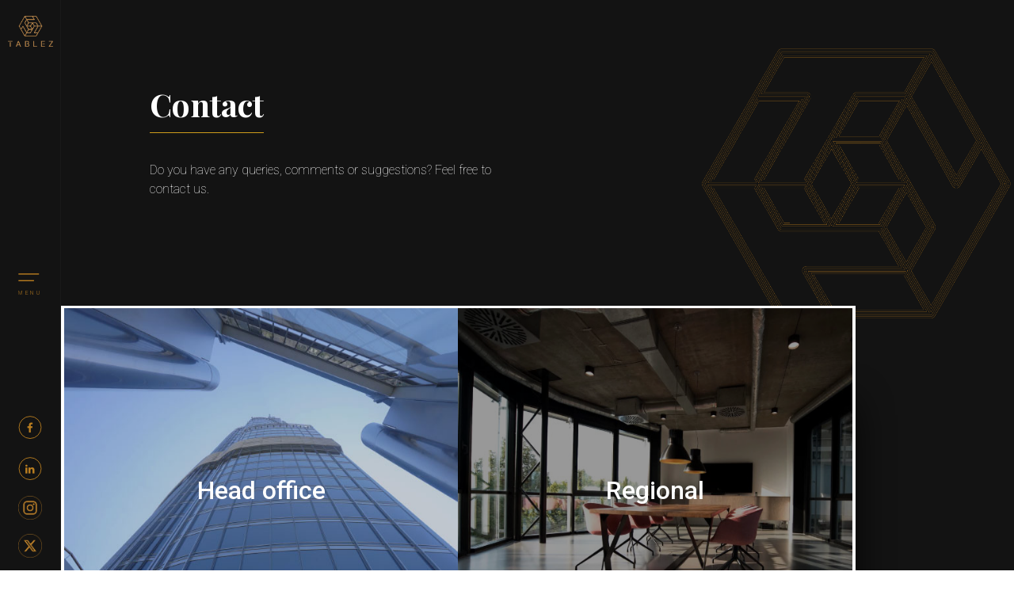

--- FILE ---
content_type: text/html
request_url: https://tablez.com/contact.html
body_size: 3135
content:
<!DOCTYPE html>



<html>







<head>



  <meta charset="utf-8">



  <meta name="keywords" content="">



  <meta name="description" content="">



  <meta name="viewport" content="width=device-width, initial-scale=1.0, maximum-scale=1.0, minimum-scale= 1.0">



  <meta http-equiv="Cache-Control" content="no-cache, no-store, must-revalidate">



  <meta http-equiv="Pragma" content="no-cache">



  <meta http-equiv="Expires" content="0">



  <link rel="shortcut icon" href="img/favicon.ico" type="image/x-icon">



  <title>Contact | Tablez</title>



  <link rel="stylesheet" href="css/inner-page.min.css" type="text/css">



  <link rel="stylesheet" href="https://api.mapbox.com/mapbox.js/v3.1.1/mapbox.css" type="text/css">



  <script src="https://api.mapbox.com/mapbox.js/v3.1.1/mapbox.js" type="text/javascript"></script>



  <script src="https://api.tiles.mapbox.com/mapbox-gl-js/v0.44.2/mapbox-gl.js" type="text/javascript"></script>



  <!-- Global site tag (gtag.js) - Google Analytics -->



  <script async src="https://www.googletagmanager.com/gtag/js?id=G-EHDSNZG1LS"></script>

  <script>

  window.dataLayer = window.dataLayer || [];

  function gtag(){dataLayer.push(arguments);}

  gtag('js', new Date());

  

  gtag('config', 'G-EHDSNZG1LS');

  </script>



<style>



       #dewraper {

    transition: margin 0.5s ease; /* Smooth transition for margin changes */

 
            padding: 4px;

         

           

            height: 400px;

            overflow-x: hidden;

            overflow-y: auto;

            text-align: justify;

background:white;

margin:-120px 0px;

  }





/* width */

 #dewraper::-webkit-scrollbar {

  width: 10px;

}



/* Handle */

 #dewraper::-webkit-scrollbar-thumb {

  background: #f1eee9; 

  border-radius: 0px;

}



@media only screen and (max-width: 425px){

  #dewraper{

    transition: none;

     margin: 4px, 4px;

      padding: 4px;

         

           

            height:100%;

            overflow-x: hidden;

            overflow-y: hidden;

            text-align: justify;

background:none;

margin:0px 0px;

  }



}

   </style>





</head>







<body>



  <main class="main-container inner-others-page js-inner-main-container">



    <div class="inner-page-banner inner-page-banner--inner-page js-inner-page-banner">



      <div class="js-pg-banner-content">



        <div class="inner-page-banner__heading">



          <h1 class="main-heading anim-header"><span class="anim-text">Contact</span></h1>



          <h3 class="main-subtitle anim-subtitle">Do you have any queries, comments or suggestions? Feel free to contact



            us.</h3>



        </div>



      </div>



    </div>



    <div class="navigation-block js-navigation-block"><a class="logo-wrapper" href="index.html"><img



          class="logo-wrapper__img" src="img/others/logo-ver.png"></a>



      <div class="nav-img-wrapper">



        <div class="nav-bg-item"><img class="nav-bg-item__img" src="img/menu-imgs/home-img.jpg"></div>



        <div class="nav-bg-item"><img class="nav-bg-item__img" src="img/menu-imgs/partnership-img.jpg"></div>



        <div class="nav-bg-item"><img class="nav-bg-item__img" src="img/menu-imgs/about-img.jpg"></div>



        <div class="nav-bg-item"><img class="nav-bg-item__img" src="img/menu-imgs/leadership-img.jpg"></div>



        <div class="nav-bg-item"><img class="nav-bg-item__img" src="img/menu-imgs/careers-img.jpg"></div>



        <div class="nav-bg-item"><img class="nav-bg-item__img" src="img/menu-imgs/contact-img.jpg"></div>



      </div>



      <div class="navbar-block"><a class="menu-btn js-open-menu" href="#">



          <div class="menu-btn__hamburger"><span class="line"></span><span class="line"></span></div><span



            class="label-text menu-btn__text js-menu-text"><span class="nav-btn-text">menu</span></span>



        </a>



        <div class="contact-wrapper-nav">



          <div class="social-links-wrapper social-links-wrapper--vertical"><a class="social-link icon-facebook"

              href="https://www.facebook.com/tablezworld/"></a><a class="social-link icon-linkedin js-check-li-link"

              href="https://in.linkedin.com/company/tablezindia"></a>

              <a href="https://www.instagram.com/coldstoneindia"><img style="height: 30px;margin: 10px 0 0 1px;" src="images/insta and x-01.png" alt=""></a>

              <a href="https://x.com/tablezworld"><img style="height: 30px;margin: 18px 0 0 1px;" src="images/insta and x-02.png" alt=""></a>

            </div>



        </div>



      </div>



      <div class="nav-links-block">



        <ul class="navlinks-wrapper">



          <li class="navlinks-wrapper__item js-nav-item"><a class="nav-text nav-link" href="index.html">Home</a>



          </li>



          <li class="navlinks-wrapper__item js-nav-item"><a class="nav-text nav-link" href="about.html">About</a>



          </li>



          <li class="navlinks-wrapper__item nav-submenu-list js-nav-item js-nav-submenu-list"><a



              class="nav-text nav-link submenu-link" href="#">Brands and Partnerships</a>



            <ul class="nav-submenu js-nav-submenu">



              <li class="submenu-item"><a class="submenu-item__link" href="food-and-beverages.html">Food and



                  Beverages</a></li>



              <li class="submenu-item"><a class="submenu-item__link" href="speciality-retail.html">Speciality Retail</a>



              </li>



              <li class="submenu-item"><a class="submenu-item__link" href="fashion-lifestyle.html">Fashion and



                  Lifestyle</a></li>



            </ul>



          </li>



          <li class="navlinks-wrapper__item nav-submenu-list js-nav-item js-nav-submenu-list"><a



              class="nav-text nav-link submenu-link" href="#">Leadership</a>



            <ul class="nav-submenu js-nav-submenu">



              <li class="submenu-item"><a class="submenu-item__link" href="adeeb-ahamed.html">Adeeb Ahamed</a></li>



              <li class="submenu-item"><a class="submenu-item__link" href="shafeena-yusuff-ali.html">Shafeena Yusuff



                  Ali</a></li>



            </ul>



          </li>



          <li class="navlinks-wrapper__item js-nav-item"><a class="nav-text nav-link" href="careers.html">Careers</a>



          </li>



          <li class="navlinks-wrapper__item js-nav-item"><a class="nav-text nav-link is-selected"



              href="contact.html">Contact</a>



          </li>



<li>

<div class="social-links-wrapper" style="display: -webkit-box;

    display: -webkit-flex;

    display: -ms-flexbox;

    display: flex;

    -webkit-box-orient: horizontal;

    -webkit-box-direction: normal;

    -webkit-flex-direction: row; /* Changed from column to row */

    -ms-flex-direction: row; /* Changed from column to row */

    flex-direction: row; /* Changed from column to row */

    justify-content:center;

"><a class=" icon-facebook"

              href="https://www.facebook.com/tablezworld/" style="    font-size: 15px;

    color: #bb802b;

    border: 1px solid #bb802b;

    border-radius: 50%;

    height: 30px;

    width: 30px;

    display: -webkit-inline-box;

    display: -webkit-inline-flex;

    display: -ms-inline-flexbox;

    display: inline-flex;

    -webkit-box-pack: center;

    -webkit-justify-content: center;

    -ms-flex-pack: center;

    justify-content: center;

    -webkit-box-align: center;

    -webkit-align-items: center;

    -ms-flex-align: center;

    align-items: center;

    margin-left: 15px;

    -webkit-transition: 0.4s ease;

    -o-transition: 0.4s ease;

    transition: 0.4s ease;"></a>

<a class="icon-linkedin js-check-li-link"

              href="https://in.linkedin.com/company/tablezindia" style="    font-size: 15px;

    color: #bb802b;

    border: 1px solid #bb802b;

    border-radius: 50%;

    height: 30px;

    width: 30px;

    display: -webkit-inline-box;

    display: -webkit-inline-flex;

    display: -ms-inline-flexbox;

    display: inline-flex;

    -webkit-box-pack: center;

    -webkit-justify-content: center;

    -ms-flex-pack: center;

    justify-content: center;

    -webkit-box-align: center;

    -webkit-align-items: center;

    -ms-flex-align: center;

    align-items: center;

    margin-left: 15px;

    -webkit-transition: 0.4s ease;

    -o-transition: 0.4s ease;

    transition: 0.4s ease;"></a>&nbsp;&nbsp;

              <a href="https://www.instagram.com/coldstoneindia"><img style="height: 30px;margin: 0px 0 0 1px;" src="images/insta and x-01.png" alt=""></a>

             &nbsp;&nbsp; <a href="https://x.com/tablezworld"><img style="height: 30px;margin: 0px 0 0 1px;" src="images/insta and x-02.png" alt=""></a>

            </div>



</li>



        </ul>



      </div>



    </div>





    <div class="js-page-content-wrapper js-page-content-wrapper--inner-page">



      <div class="inner-page-detail js-inner-page-detail js-document">

<div id="dewraper">

        <section class="inner-sections">



          <div class="locations">



            <div class="location-wrapper">



              <div class="location-image-wrapper"><img class="location-image-wrapper__img" src="img/cards/dubai.jpg"



                  alt="Dubai Image"><span class="location-name">Head office</span></div>



              <div class="location-address-block">



                <div class="location-detail-wrapper">



                  <div class="location-heading-wrapper">



                    <h3 class="location-heading-wrapper__main">Head</h3><span



                      class="location-heading-wrapper__subtext">Office</span>



                  </div>



                  <div class="location-detailed-wrapper">



                    <div class="location-detailed-wrapper__address"><span class="address-line">Y Tower,



                        971/B</span><span class="address-line">M K K Nair Road,</span><span



                        class="address-line">Vazhakkala, Kochi,</span><span class="address-line">Kerala 682030</span></div>



                    <div class="location-detailed-wrapper__email">Email : info@tablez.com</div>



                  </div>



                </div>



              </div>



              <div class="location-heading-wrapper is-hided-left">



                <h3 class="location-heading-wrapper__main">Head</h3><span



                  class="location-heading-wrapper__subtext">Office</span>



              </div>



            </div>



            <div class="location-wrapper location-wrapper--cochin">



              <div class="location-image-wrapper location-image-wrapper--cochin"><img



                  class="location-image-wrapper__img" src="img/cards/kochi.jpg" alt="Kochi Image"><span



                  class="location-name">Regional</span></div>



              <div class="location-address-block location-address-block--cochin">



                <div class="location-detail-wrapper">



                  <div class="location-heading-wrapper">



                    <h3 class="location-heading-wrapper__main">Regional</h3><span



                      class="location-heading-wrapper__subtext">Office</span>



                  </div>



                  <div class="location-detailed-wrapper">



                    <div class="location-detailed-wrapper__address"><span class="address-line">Plot No. 120, Export Promotion & Industrial Park,</span><span class="address-line">Ergotek Seating System Building, near BMPC Volvo Stand,</span><span



                        class="address-line"> Whitefield, Bangalore,</span><span class="address-line"> Karnataka- 560066</span>



                    </div>



                    <div class="location-detailed-wrapper__email">Email : info@tablez.com</div>



                  </div>



                </div>



              </div>



              <div class="location-heading-wrapper is-hided-right">



                <h3 class="location-heading-wrapper__main">Regional</h3><span



                  class="location-heading-wrapper__subtext">Office</span>



              </div>



            </div>



          </div>



        </section>



        <section class="inner-sections inner-sections--contact">



          <div class="inner-container">



            <div class="contact-form-wrapper">



              <div class="contact-form-wrapper__intro">



                <div class="contact-form-heading"><span class="text-block">We’d like to get to know you better.</span>



                </div>



                <div class="inner-description contact-form-description">At Tablez, we’re all ears when it comes to your



                  opinions and views. Whether it’s a review of your experience with us or our franchises, or perhaps



                  some constructive criticism, you can always drop in a message right here, and we promise to get back



                  to you as soon as possible.</div>



              </div>



              <div class="contact-form-wrapper__form">

			  

			<!-- Start of Stephen's contact form code -->

<form method="post" action="send_mail.php" class="contact-form" id="cntForm" name="cntForm">



  <div class="input-element-wrapper">

    <input class="input-field" id="full-name" name="full_name" placeholder="Full Name*" required>

  </div>



  <div class="input-element-wrapper">

    <input class="input-field" id="phone" name="phone" placeholder="Phone Number*" required>

  </div>



  <div class="input-element-wrapper">

    <input class="input-field" id="email" name="email" placeholder="Email*" required>

  </div>



  <div class="input-element-wrapper">

    <input class="input-field" id="company" name="company" placeholder="Company*" required>

  </div>



  <div class="textarea-wrapper">

    <textarea rows="4" maxlength='50000' class="input-field" id="message" name="message" placeholder="Message*" required></textarea>

  </div>



  <div class="checkbox-wrapper">

    <div class="checkbox-element-wrapper js-checkbox-wrapper">

      <label class="checkbox-label js-checkbox-label" for="policy-check">

        <input class="checkbox-ele" id="policy-check" type="checkbox" name="policy_check" required>

        <span class="checkbox-btn"></span>

        <span class="form-label-text">I have read and accept the Privacy Policy*</span>

      </label>

    </div>

  </div>

  

  <span class="form-status"></span>



  <div class="submit-btn-wrapper">

    <button class="submit-btn" id="submit-form" type="submit">Enquire</button>

    <div class="submit-btn-wrapper__arrow"><span class="right-arrow"><span class="right-arrow-line"></span></span></div>

  </div>



</form>

<!-- End of Stephen's contact form code -->



               



              </div>



            </div>



          </div>



        </section>



        <footer class="footer">



          <div class="footer-content-wrapper">



            <div class="left-block"><img class="footer-logo-img" src="img/others/logo-sm.png"><span



                class="copyright-text">&copy; <span class="current-year"> </span> Tablez. All Rights Reserved.</span>



            </div>



            <div class="right-block">



              <div class="legal-links-wrapper"><a class="legal-links-wrapper__link" href="privacy-policy.html">Privacy



                  Policy</a><a class="legal-links-wrapper__link" href="terms.html">Terms &amp; Conditions</a></div>



              <!-- <div class="social-links-wrapper social-links-wrapper--gray"><a class="social-link icon-facebook" href="https://www.facebook.com/tablezworld/"></a><a class="social-link icon-linkedin js-check-li-link" href="https://in.linkedin.com/company/tablezindia"></a></div> -->



            </div>



          </div>



        </footer>

</div>

      </div>



    </div>



  </main>



</body>



<script data-main="js/config" src="js/require.js"></script>



<script type="text/javascript">



  require(['config'], function () {



    require(['contact'])



  })



</script>







</html>

--- FILE ---
content_type: text/css
request_url: https://tablez.com/css/inner-page.min.css
body_size: 97423
content:
@import url("https://fonts.googleapis.com/css?family=Playfair+Display:400,400i,700,700i,900,900i|Roboto:100,300,400,500,700,900");

@import url('https://fonts.googleapis.com/css?family=Ubuntu:400,500,700&display=swap');

html, body, div, span, applet, object, iframe,

h1, h2, h3, h4, h5, h6, p, blockquote, pre,

a, abbr, acronym, address, big, cite, code,

del, dfn, em, img, ins, kbd, q, s, samp,

small, strike, strong, sub, sup, tt, var,

b, u, i, center,

dl, dt, dd, ol, ul, li,

fieldset, form, label, legend,

table, caption, tbody, tfoot, thead, tr, th, td,

article, aside, canvas, details, embed,

figure, figcaption, footer, header, hgroup,

menu, nav, output, ruby, section, summary,

time, mark, audio, video {

  margin: 0;

  padding: 0;

  border: 0;

  font-size: 100%;

  font: inherit;

  vertical-align: baseline; }



/* HTML5 display-role reset for older browsers */

article, aside, details, figcaption, figure,

footer, header, hgroup, menu, nav, section {

  display: block; }
.figure-info{
  display: none !important;
}
.image-map{
  display: none !important;
}

body {

  line-height: 1; }



ol, ul {

  list-style: none; }



blockquote, q {

  quotes: none; }



blockquote:before, blockquote:after,

q:before, q:after {

  content: '';

  content: none; }



table {

  border-collapse: collapse;

  border-spacing: 0; }



* {

  outline: none; }



a {

  text-decoration: none; }



  ::-moz-selection { /* Code for Firefox */

    color: #fff;

    background: #868583;

  }



  ::selection {

    color: #fff;

    background: #868583;

  }



img {

  display: block; }



  #mask {

    display:none;

    position:fixed;

    z-index:100;

    background:rgba(0, 0, 0, 0.35);

    width:100%;

    height:100%;

  }



  .model {

    position:fixed;

    top:-350px;

    z-index:101;

    width:400px;

    padding:0px;

    color:#404040;

    text-align:left;

  }



  .model .constraint {

    background:#fff;

    padding:50px;

  }



  .inner-page-detail.leadership-sections .base-content-wrapper .detail-text-wrapper.full-width

          {

            width: 100%!important;

            max-width: 100%!important;

          }

          .inner-page-detail.leadership-sections .base-content-wrapper .detail-text-wrapper.full-width p

          {

            width: 100%!important;

            max-width: 100%!important;

          }





.no-scroll {

  overflow: hidden; }





#canvas {

  position: relative;

  top: 60vh;

  left: 0; }

  @media (min-width: 992px) {

    #canvas {

      left: -3vw; } }

    .section {height:auto!important;}

    .sections-wrapper .section-heading--industries{padding-bottom: 40px!important;}

  @media (min-width: 1400px) {

    #canvas {

      left: 50%;

      -webkit-transform: translateX(-50%);

          -ms-transform: translateX(-50%);

              transform: translateX(-50%); } }



body, input, textarea, select, button {

  font-family: "Roboto", ' "Arial", "Helvetica", "sans-serif"';

  font-weight: 400;

  color: white; }



  .inner-page-banner--adeeb .inner-page-banner__heading h2, .inner-page-banner--shafeena .inner-page-banner__heading h2{color:#fff;padding-top:10%;padding-top:40px;}

  .js-inner-main-container .js-pg-banner-content .anim-intro-descrip{color:#fff;}

  .js-inner-main-container .js-pg-banner-content .anim-md-header .anim-text{color:#fff;}



.main-heading {

  font-family: "Playfair Display", ' "Arial", "Helvetica", "sans-serif"';

  font-size: 2.1rem;

  font-weight: 700; }

  @media (min-width: 992px) {

    .main-heading {

      font-size: 2.5rem; } }

  .main-heading .subtext-block {

    font-size: 1.25rem;

    line-height: 1.5em;

    display: block;

    margin-top: .2rem;

    font-family: "Roboto", ' "Arial", "Helvetica", "sans-serif"';

    color: #ba7e20;

    font-weight: 300; }



.main-subtitle {

  font-size: 1.2rem;

  line-height: 1.5em;

  font-weight: 100; }

  @media (min-width: 992px) {

    .main-subtitle {

      font-size: 16px; }

    .inner-page-banner__heading{top: 60px;} }

  .main-subtitle span {

    font-family: "Playfair Display", ' "Arial", "Helvetica", "sans-serif"';

    font-style: italic;

    font-weight: 500; }



.secondary-heading {

  font-size: 1.5rem;

  line-height: 1.5em;

  font-weight: normal;

  font-family: "Playfair Display", ' "Arial", "Helvetica", "sans-serif"'; }

  @media (min-width: 1200px) {

    .secondary-heading {

      font-size: 1.25rem; } }

  

  @media (min-width:990px) {

    .secondary-heading  {

      font-size: 20px;

    }

  }

  @media (max-width:1368px)

  {

    .inner-page-banner--adeeb .inner-page-banner__heading h2, .inner-page-banner--shafeena .inner-page-banner__heading h2{padding-top:0px;}

  }

  @media (max-width:768px) {

    .secondary-heading {

      font-size: 16px;

    }

  }



  .secondary-heading .highlight {

    font-family: "Playfair Display", ' "Arial", "Helvetica", "sans-serif"';

    color: #ba7e20;

    position: relative; }

    .secondary-heading .highlight:after {

      content: "";

      position: absolute;

      bottom: 0;

      left: 0;

      background: rgba(205, 156, 27, 0.5);

      height: 1px;

      width: 100%; }



.figure-text {

  font-size: 3rem;

  line-height: 1.5em;

  font-style: italic;

  font-family: "Playfair Display", ' "Arial", "Helvetica", "sans-serif"'; }



.inner-description {

  font-size: 1rem;

  line-height: 1.5em;

  font-weight: 300;

  color: #666; }



.inner-description a

{

  color:#ba7e20!important;

}

.coming_soon

{

  display:none;

}

.brand-block

{

  position:relative;

}

.brand-block:hover .coming_soon_hide

{

  position:absolute;

  display:none;

}

.brand-block:hover .coming_soon

{

  display:block;

  position:relative;

  margin:0 auto;

  float:none;

}



.inner-md-description {

  font-size: 1.2rem;

  line-height: 1.5em;

  font-weight: 300;

  color: #666; }

  @media (min-width: 992px) {

    .inner-md-description {

      font-size: 1.4rem; } }



.big-heading {

  font-size: 1.6rem;

  line-height: 1.5em;

  font-family: "Playfair Display", ' "Arial", "Helvetica", "sans-serif"'; }

  @media (min-width: 992px) {

    .big-heading {

      font-size: 2rem; } }

  .big-heading i {

    font-style: italic; }

  .big-heading .heading-block {

    display: block; }



.category-heading {

  font-family: "Playfair Display", ' "Arial", "Helvetica", "sans-serif"';

  font-weight: 400;

  font-size: 2.4rem;

  letter-spacing: 10px; }

  @media (max-width: 1200px) {

    .category-heading {

      font-size: 32px; } }



.md-heading {

  font-family: "Playfair Display", ' "Arial", "Helvetica", "sans-serif"';

  font-size: 1.3rem;

  line-height: 1.5em; }

  .md-heading i {

    font-style: italic; }

  @media (min-width: 768px) {

    .md-heading {

      font-size: 1.5rem; } }



  @media (max-width: 1200px) {

    .industries-card .md-heading{font-size: 16px!important;}

  }    



.description-text {

  font-size: 1rem;

  line-height: 1.5em;

  font-weight: 300; }



.description-text-sm {

  font-size: .9rem;

  line-height: 1.5em;

  font-weight: 300; }



.label-text {

  font-weight: 300;

  font-size: 18px;

  letter-spacing: 3px;

  text-transform: uppercase;

  line-height: 1.5em; }

  @media (min-width: 992px) {

    .label-text {

      font-size: 1rem; } }



.sm-text {

  font-weight: 500;

  font-size: 10px;

  letter-spacing: 2px;

  text-transform: uppercase; }

  @media (min-width: 992px) {

    .sm-text {

      font-size: 12px; } }



.section-label-text {

  font-size: 40px;

  letter-spacing: 1px;

  text-transform: uppercase; }



.count-label-text {

  font-size: 15px;

  line-height: 19px;

  text-transform: uppercase;

  letter-spacing: 3px;

  color: #ba7e20; }

  @media (min-width:992px) {

    .count-label-text {

      font-size: 20px;

      line-height: 24px; } }

  .count-label-text .text-block {

    display: block; }



.count-text {

  font-size: 42px;

  font-weight: 700; }

  @media (min-width: 1400px) {

    .count-text {

      font-size: 52px; } }

  .count-text .unit-text {

    font-weight: 100;

    font-size: 30px; }

    @media (min-width: 992px) {

      .count-text .unit-text {

        font-size: 35px; } }



.nav-text {

  font-family: "Playfair Display", ' "Arial", "Helvetica", "sans-serif"';

  font-weight: 400;

  color: white;

  font-size: 25px; }



@font-face {

  font-family: "svg-fonts";

  src: url("../fonts/custom-fonts/svg-fonts.eot");

  src: url("../fonts/custom-fonts/svg-fonts.eot?#iefix") format("embedded-opentype"), url("../fonts/custom-fonts/svg-fonts.woff") format("woff"), url("../fonts/custom-fonts/svg-fonts.ttf") format("truetype"), url("../fonts/custom-fonts/svg-fonts.svg#svg-fonts") format("svg");

  font-weight: normal;

  font-style: normal; }



[data-icon]:before {

  font-family: "svg-fonts" !important;

  content: attr(data-icon);

  font-style: normal !important;

  font-weight: normal !important;

  font-variant: normal !important;

  text-transform: none !important;

  speak: none;

  line-height: 1;

  -webkit-font-smoothing: antialiased;

  -moz-osx-font-smoothing: grayscale; }



[class^="icon-"]:before,

[class*=" icon-"]:before {

  font-family: "svg-fonts" !important;

  font-style: normal !important;

  font-weight: normal !important;

  font-variant: normal !important;

  text-transform: none !important;

  speak: none;

  line-height: 1;

  -webkit-font-smoothing: antialiased;

  -moz-osx-font-smoothing: grayscale; }



.icon-facebook:before {

  content: "\61"; }



.icon-twitter:before {

  content: "\62"; }



.icon-heart:before {

  content: "\64"; }



.icon-share:before {

  content: "\66"; }



.icon-linkedin:before {

  content: "\63"; }



.icon-google-plus:before {

  content: "\65"; }



.icon-android:before {

  content: "\67"; }



.icon-apple:before {

  content: "\68"; }



.sections-wrapper {

  position: relative;

  top: 0;

  height: 100vh;

  width: 100vw;

  -webkit-box-sizing: border-box;

          box-sizing: border-box; }

  @media (min-width: 992px) {

    .sections-wrapper {

      left: 6%;

      width: 94%;

      padding: 0; } }



.main-container .menu-overlay {

  background: rgba(0, 0, 0, 0.5);

  position: fixed;

  top: 0;

  left: 0;

  height: 100%;

  display: none;

  width: 100%;

  z-index: 100; }



.main-container .js-inner-page-banner {

  -webkit-filter: grayscale(0);

          filter: grayscale(0); }



@media (max-width: 991px) {

  .main-container .js-page-content-wrapper {

    top: 90; } }



.main-container .js-home-sections-wrapper {

  -webkit-transform: translateY(0%);

      -ms-transform: translateY(0%);

          transform: translateY(0%);

  -webkit-transition: .8s ease;

  -o-transition: .8s ease;

  transition: .8s ease; }

  @media (min-width: 992px) {

    .main-container .js-home-sections-wrapper {

      -webkit-transform: translateX(0%);

          -ms-transform: translateX(0%);

              transform: translateX(0%); } }



.main-container .js-document {

  -webkit-filter: grayscale(0);

          filter: grayscale(0); }

  @media (min-width: 992px) {

    .main-container .js-document {

      -webkit-transition: .8s ease;

      -o-transition: .8s ease;

      transition: .8s ease; } }



.main-container.is-disabled .js-page-content-wrapper {

  -webkit-filter: grayscale(1);

          filter: grayscale(1); }

  @media (max-width: 991px) {

    .main-container.is-disabled .js-page-content-wrapper {

      top: 10vh; } }



.main-container.is-disabled .js-home-sections-wrapper {

  -webkit-transform: translateY(10%);

      -ms-transform: translateY(10%);

          transform: translateY(10%); }

  @media (min-width: 992px) {

    .main-container.is-disabled .js-home-sections-wrapper {

      -webkit-transform: translateX(10%);

          -ms-transform: translateX(10%);

              transform: translateX(10%); } }



.main-container.is-disabled .js-inner-page-banner {

  -webkit-filter: grayscale(1);

          filter: grayscale(1); }



.main-container.is-disabled .js-document {

  -webkit-filter: grayscale(1);

          filter: grayscale(1);

  pointer-events: none; }

  @media (min-width: 992px) {

    .main-container.is-disabled .js-document {

      top: 0;

      left: 15%;

      -webkit-transform: translateX(10%);

          -ms-transform: translateX(10%);

              transform: translateX(10%); } }



.js-page-content-wrapper {

  -webkit-filter: grayscale(0);

          filter: grayscale(0);

  position: relative;

  -webkit-transition: .4s ease;

  -o-transition: .4s ease;

  transition: .4s ease; }



.social-contacts-wrapper {

  display: none; }

  @media (min-width: 992px) {

    .social-contacts-wrapper {

      display: -webkit-box;

      display: -webkit-flex;

      display: -ms-flexbox;

      display: flex;

      position: fixed;

      top: 0;

      right: 0;

      width: 50%;

      z-index: 100;

      -webkit-box-align: center;

      -webkit-align-items: center;

          -ms-flex-align: center;

              align-items: center;

      padding: 1.5rem 3rem;

      padding-bottom: 0;

      -webkit-box-pack: end;

      -webkit-justify-content: flex-end;

          -ms-flex-pack: end;

              justify-content: flex-end; } }

  .social-contacts-wrapper .social-links-label {

    font-weight: 300;

    font-size: 20px;

    position: relative;

    margin-right: 6rem; }

    .social-contacts-wrapper .social-links-label:after {

      content: "";

      position: absolute;

      right: -95%;

      width: 80%;

      height: 1px;

      background: white;

      top: 50%; }

  @media (min-width: 992px) {

    .social-contacts-wrapper .social-link:hover {

      color: black;

      background: white; } }

  @media (min-width: 992px) {

    .social-contacts-wrapper--home .social-link:hover {

      color: #0440a9;

      background: white; } }

  @media (min-width: 992px) {

    .social-contacts-wrapper--header {

      padding-right: 0; }

      .social-contacts-wrapper--header .social-links-label {

        font-size: 16px;

        opacity: .6;

        margin-right: 50px; }

        .social-contacts-wrapper--header .social-links-label:after {

          right: -50px;

          width: 30px; }

      .social-contacts-wrapper--header .social-links-wrapper {

        width: 200px;

        text-align: center; } }



.diff-catergory-imgs {

  position: absolute;

  top: 0;

  left: 0;

  height: 100%;

  width: 100%; }

  .diff-catergory-imgs img {

    position: absolute;

    top: 0;

    z-index: 1;

    height: 100%;

    width: 100%;

    -o-object-fit: cover;

       object-fit: cover;

    opacity: 0;

    -webkit-transition: all 1s;

    -o-transition: all 1s;

    transition: all 1s; }

    .diff-catergory-imgs img.prev {

      z-index: 1;

      opacity: 0; }

    .diff-catergory-imgs img.next {

      z-index: 2;

      opacity: 0; }

    .diff-catergory-imgs img.is-current {

      opacity: 1;

      z-index: 2; }

  @media (min-width: 992px) {

    .diff-catergory-imgs--left {

      left: 10%; } }



.industries-section {

  position: relative; }

  .industries-section--brands {

    background: #f1eee9;

    color: #202020;

    padding: 10rem 2rem; }

    @media (min-width: 992px) {

      .industries-section--brands {

        padding-left: 0;

        padding: 3rem 5rem 10rem; } }

    @media (min-width: 992px) {

      .industries-section--brands .heading-wrapper {

        top: 0 !important; } }

  .industries-section .bg-text {

    position: absolute;

    text-transform: uppercase;

    font-weight: 900;

    letter-spacing: 1px;

    font-size: 50px;

    color: #97a979;

    text-shadow: 0px 0px 0px #d8d8d8;

    bottom: 10vh;

    left: 50%;

    opacity: .5 !important;

    width: 200vw; }

    @media (min-width: 768px) {

      .industries-section .bg-text {

        font-size: 100px; } }

    @media (min-width: 992px) {

      .industries-section .bg-text {

        font-size: 200px;

        bottom: -3.2rem; } }

    @media (min-width: 1200px) {

      .industries-section .bg-text {

        left: 20%; } }

  @media (min-width: 992px) {

    .industries-section .heading-wrapper {

      width: 19vw; } }

  .industries-section .industries-content {

    display: -webkit-box;

    display: -webkit-flex;

    display: -ms-flexbox;

    display: flex;

    -webkit-box-orient: vertical;

    -webkit-box-direction: reverse;

    -webkit-flex-direction: column-reverse;

        -ms-flex-direction: column-reverse;

            flex-direction: column-reverse; }

    @media (min-width: 992px) {

      .industries-section .industries-content {

        padding-left: 0vw;

        position: absolute;

        -webkit-box-orient: horizontal;

        -webkit-box-direction: normal;

        -webkit-flex-direction: row;

            -ms-flex-direction: row;

                flex-direction: row;

        top: 50vh;

        -webkit-transform: translateY(-50%);

            -ms-transform: translateY(-50%);

                transform: translateY(-50%); } }

    .industries-section .industries-content .heading-wrapper {

      position: relative;

      top: 7vh; }

    @media (min-width: 992px) {

      .industries-section .industries-content--brands-pg {

        position: relative;

        top: auto;

        -webkit-transform: none;

            -ms-transform: none;

                transform: none; } }

  .industries-section .image-cards-wrapper {

    overflow: hidden;

    overflow-x: auto;

    padding: 30px 0; }

    @media (min-width: 768px) {

      .industries-section .image-cards-wrapper {

        padding: inherit;

        overflow: inherit; } }

    @media (min-width: 992px) {

      .industries-section .image-cards-wrapper {

        width: 52vw;

        display: inline-block;

        margin-left: 0vw; } }

    @media (min-width: 1600px) {

      .industries-section .image-cards-wrapper {

        width: 66%; } }

  .industries-section .cards-list {

    display: inline-block;

    width: 270vw; }

    @media (min-width: 992px) {

      .industries-section .cards-list {

        width: auto; }.industries-section .industries-content .heading-wrapper{top: 0px!important;padding-right:20px;} }

    .industries-section .cards-list .cards-item {

      display: inline-block;

      float: left;

      width: 30%;

      margin-left: 4%;

      position: relative; }

      .industries-section .cards-list .cards-item:first-child {

        margin-left: 0; }

      @media (min-width: 992px) {

        .industries-section .cards-list .cards-item {

          width: 33.33%;

          margin: 0; } }

      @media (min-width: 992px) {

        .industries-section .cards-list .cards-item:nth-child(even) {

          -webkit-transform: translateY(-40px);

              -ms-transform: translateY(-40px);

                  transform: translateY(-40px); } }

      .industries-section .cards-list .cards-item .industries-card {

        display: block;

        position: relative;

        color: white;

        overflow: hidden; }

        .industries-section .cards-list .cards-item .industries-card:after {

          position: absolute;

          content: "";

          bottom: 0;

          left: 0;

          height: 50%;

          width: 100%;

          z-index: 5;

          background: -webkit-gradient(linear, left top, left bottom, from(transparent), to(rgba(0, 0, 0, 0.8)));

          background: -webkit-linear-gradient(transparent, rgba(0, 0, 0, 0.8));

          background: -o-linear-gradient(transparent, rgba(0, 0, 0, 0.8));

          background: linear-gradient(transparent, rgba(0, 0, 0, 0.8)); }

        @media (min-width: 992px) {

          .industries-section .cards-list .cards-item .industries-card {

            -webkit-box-shadow: 0rem 0rem 5rem 0rem rgba(0, 0, 0, 0.4);

                    box-shadow: 0rem 0rem 5rem 0rem rgba(0, 0, 0, 0.4); } }

        .industries-section .cards-list .cards-item .industries-card__title {

          position: absolute;

          left: 50%;

          -webkit-transform: translateX(-50%) scale(0.7);

              -ms-transform: translateX(-50%) scale(0.7);

                  transform: translateX(-50%) scale(0.7);

          bottom: 10px;

          line-height: 17px;

          z-index: 6; }

          @media (min-width: 768px) {

            .industries-section .cards-list .cards-item .industries-card__title {

              line-height: 30px; } }

          @media (min-width: 992px) {

            .industries-section .cards-list .cards-item .industries-card__title {

              bottom: 40px;

              line-height: 22px;

              -webkit-transform: translateX(-50%);

                  -ms-transform: translateX(-50%);

                      transform: translateX(-50%); } }

          @media (min-width: 1200px) {

            .industries-section .cards-list .cards-item .industries-card__title {

              bottom: 40px;

              line-height: 1.8rem; } }

        .industries-section .cards-list .cards-item .industries-card__img {

          width: 100%;

          opacity: 0; }

        .industries-section .cards-list .cards-item .industries-card .block-text {

          display: block; }

          .industries-section .cards-list .cards-item .industries-card .block-text:first-child {

            padding-right: 20px; }

          .industries-section .cards-list .cards-item .industries-card .block-text:nth-child(2) {

            text-align: left; }



.js-inner-main-container .js-document {

  opacity: 0;

  -webkit-transform: translateY(2%);

      -ms-transform: translateY(2%);

          transform: translateY(2%);

  -webkit-transition: 0.4s ease;

  -o-transition: 0.4s ease;

  transition: 0.4s ease; }

  @media (min-width: 992px) {

    .js-inner-main-container .js-document {

      -webkit-transition: 0.8s ease;

      -o-transition: 0.8s ease;

      transition: 0.8s ease; } }



.js-inner-main-container .js-pg-banner-content .anim-header {

  overflow: hidden;

  width: 0%;

  -webkit-transition: 0.8s ease;

  -o-transition: 0.8s ease;

  transition: 0.8s ease; }

  .js-inner-main-container .js-pg-banner-content .anim-header .anim-text {

    white-space: nowrap;

    display: inline-block;

    -webkit-transform: translateX(-20%);

        -ms-transform: translateX(-20%);

            transform: translateX(-20%);

    -webkit-transition: 0.8s ease;

    -o-transition: 0.8s ease;

    transition: 0.8s ease; }



.js-inner-main-container .js-pg-banner-content .anim-intro-descrip {

  opacity: 0;

  -webkit-transition: 0.8s ease;

  -o-transition: 0.8s ease;

  transition: 0.8s ease; }



.js-inner-main-container .js-pg-banner-content .anim-md-header {

  opacity: 0;

  -webkit-transition: 0.8s ease;

  -o-transition: 0.8s ease;

  transition: 0.8s ease; }

  .js-inner-main-container .js-pg-banner-content .anim-md-header:after {

    position: absolute;

    content: "";

    bottom: 0;

    left: 0;

    width: 100%;

    height: 1px;

    background: #ba7e20;

    -webkit-transform-origin: left;

        -ms-transform-origin: left;

            transform-origin: left;

    -webkit-transform: scaleX(0);

        -ms-transform: scaleX(0);

            transform: scaleX(0);

    -webkit-transition: 0.8s ease;

    -o-transition: 0.8s ease;

    transition: 0.8s ease; }

  .js-inner-main-container .js-pg-banner-content .anim-md-header .anim-text {

    padding-bottom: 15px;

    display: inline-block; }

    .js-inner-main-container .js-pg-banner-content .anim-md-header .anim-text span {

      opacity: 0;

      display: inline-block;

      -webkit-transform: translateX(20px);

          -ms-transform: translateX(20px);

              transform: translateX(20px);

      -webkit-transition: 0.4s ease;

      -o-transition: 0.4s ease;

      transition: 0.4s ease; }

      .js-inner-main-container .js-pg-banner-content .anim-md-header .anim-text span.space-span {

        width: 11.55px; }

      .js-inner-main-container .js-pg-banner-content .anim-md-header .anim-text span.show-letters {

        opacity: 1;

        -webkit-transform: translateX(0px);

            -ms-transform: translateX(0px);

                transform: translateX(0px); }

  .js-inner-main-container .js-pg-banner-content .anim-md-header.show {

    opacity: 1; }

    .js-inner-main-container .js-pg-banner-content .anim-md-header.show:after {

      -webkit-transform: scaleX(1);

          -ms-transform: scaleX(1);

              transform: scaleX(1); }



.js-inner-main-container .js-pg-banner-content .anim-subtitle {

  opacity: 0;

  -webkit-transform: translateY(20px);

      -ms-transform: translateY(20px);

          transform: translateY(20px);

  -webkit-transition: 0.8s ease;

  -o-transition: 0.8s ease;

  transition: 0.8s ease; }



.js-inner-main-container .js-pg-banner-content .anim-btn {

  opacity: 0;

  -webkit-transition: 0.8s ease;

  -o-transition: 0.8s ease;

  transition: 0.8s ease; }



.js-inner-main-container.trans-init .js-document {

  -webkit-transition: 0.8s 0.8s ease;

  -o-transition: 0.8s 0.8s ease;

  transition: 0.8s 0.8s ease; }



.js-inner-main-container.is-visible .js-document {

  opacity: 1;

  -webkit-transform: translateY(0%);

      -ms-transform: translateY(0%);

          transform: translateY(0%); }



.js-inner-main-container.is-visible .js-pg-banner-content .anim-intro-descrip {

  opacity: 1; }



.js-inner-main-container.is-visible .js-pg-banner-content .anim-header {

  width: 100%; }

  .js-inner-main-container.is-visible .js-pg-banner-content .anim-header .anim-text {

    -webkit-transform: translateX(0%);

        -ms-transform: translateX(0%);

            transform: translateX(0%); }



.js-inner-main-container.is-visible .js-pg-banner-content .anim-subtitle {

  opacity: 1;

  -webkit-transform: translateY(0);

      -ms-transform: translateY(0);

          transform: translateY(0); }



.js-inner-main-container.is-visible .js-pg-banner-content .anim-btn {

  opacity: 1; }



@media (min-width: 992px) {

  .inner-anim-page .js-inner-page-heading .inner-page-heading__heading {

    opacity: 0;

    -webkit-transform: translateY(30%);

        -ms-transform: translateY(30%);

            transform: translateY(30%);

    -webkit-transition: 0.3s ease;

    -o-transition: 0.3s ease;

    transition: 0.3s ease; } }



@media (min-width: 992px) {

  .inner-anim-page .js-inner-page-heading.is-visible .inner-page-heading__heading {

    opacity: 1;

    -webkit-transform: translateY(0%);

        -ms-transform: translateY(0%);

            transform: translateY(0%); } }



@media (max-width: 991px) {

  .inner-anim-page .js-inner-sections {

    opacity: 0;

    -webkit-transform: translateY(10%);

        -ms-transform: translateY(10%);

            transform: translateY(10%);

    -webkit-transition: 0.3s ease;

    -o-transition: 0.3s ease;

    transition: 0.3s ease; } }



.inner-anim-page .js-inner-sections .client-img-wrapper {

  opacity: 0;

  -webkit-transition: 0.6s 0.3s ease;

  -o-transition: 0.6s 0.3s ease;

  transition: 0.6s 0.3s ease; }

  @media (min-width: 992px) {

    .inner-anim-page .js-inner-sections .client-img-wrapper {

      -webkit-transform: translateY(-30px);

          -ms-transform: translateY(-30px);

              transform: translateY(-30px); }

      .inner-anim-page .js-inner-sections .client-img-wrapper:nth-child(even) {

        -webkit-transform: translateY(100px);

            -ms-transform: translateY(100px);

                transform: translateY(100px); } }



.inner-anim-page .js-inner-sections .client-link-block {

  opacity: 0;

  -webkit-transform: translateY(20px);

      -ms-transform: translateY(20px);

          transform: translateY(20px);

  -webkit-transition: 0.6s 0.3s ease;

  -o-transition: 0.6s 0.3s ease;

  transition: 0.6s 0.3s ease; }



.inner-anim-page .js-inner-sections .countries-flag-wrapper:before {

  -webkit-transform: scaleX(0);

      -ms-transform: scaleX(0);

          transform: scaleX(0);

  -webkit-transform-origin: left;

      -ms-transform-origin: left;

          transform-origin: left;

  -webkit-transition: 0.6s 0.6s ease;

  -o-transition: 0.6s 0.6s ease;

  transition: 0.6s 0.6s ease; }



.inner-anim-page .js-inner-sections .countries-flag-wrapper .country-block {

  opacity: 0;

  -webkit-transition: 0.6s 0.3s ease;

  -o-transition: 0.6s 0.3s ease;

  transition: 0.6s 0.3s ease; }

  .inner-anim-page .js-inner-sections .countries-flag-wrapper .country-block__img {

    -webkit-transform: scale(0);

        -ms-transform: scale(0);

            transform: scale(0);

    -webkit-transform-origin: bottom;

        -ms-transform-origin: bottom;

            transform-origin: bottom;

    -webkit-transition: 0.6s 0.3s ease;

    -o-transition: 0.6s 0.3s ease;

    transition: 0.6s 0.3s ease; }

  .inner-anim-page .js-inner-sections .countries-flag-wrapper .country-block:nth-child(2) {

    -webkit-transition-delay: 1.2s;

         -o-transition-delay: 1.2s;

            transition-delay: 1.2s; }

    .inner-anim-page .js-inner-sections .countries-flag-wrapper .country-block:nth-child(2) .country-block__img {

      -webkit-transition-delay: 1.2s;

           -o-transition-delay: 1.2s;

              transition-delay: 1.2s; }



@media (min-width: 992px) {

  .inner-anim-page .js-inner-sections .category-heading, .inner-anim-page .js-inner-sections .inner-img-wrapper:before, .inner-anim-page .js-inner-sections .detail-text-wrapper__heading, .inner-anim-page .js-inner-sections .base-content-wrapper, .inner-anim-page .js-inner-sections .figure-info, .inner-anim-page .js-inner-sections .quotes-img {

    opacity: 0;

    -webkit-transition: 0.6s 0.3s ease;

    -o-transition: 0.6s 0.3s ease;

    transition: 0.6s 0.3s ease; } }



.inner-anim-page .js-inner-sections .detail-text-wrapper__heading {

  position: relative;

  display: inline-block;

  margin-bottom: 2rem; }

  .inner-anim-page .js-inner-sections .detail-text-wrapper__heading:after {

    position: absolute;

    bottom: -1rem;

    left: 0;

    height: 2px;

    width: 100%;

    background: #ba7d20;

    content: "";

    -webkit-transform: scaleX(0);

        -ms-transform: scaleX(0);

            transform: scaleX(0);

    -webkit-transition: 0.6s 0.3s ease;

    -o-transition: 0.6s 0.3s ease;

    transition: 0.6s 0.3s ease; }

    @media (min-width: 992px) {

      .inner-anim-page .js-inner-sections .detail-text-wrapper__heading:after {

        -webkit-transform-origin: left;

            -ms-transform-origin: left;

                transform-origin: left; } }

  @media (min-width: 992px) {

    .inner-anim-page .js-inner-sections .detail-text-wrapper__heading--long {



      margin-bottom: 2rem; } }



.inner-anim-page .js-inner-sections .quotes-content-wrapper .quotes-block {

  -webkit-transform-origin: left;

      -ms-transform-origin: left;

          transform-origin: left;

  -webkit-transform: scaleX(0);

      -ms-transform: scaleX(0);

          transform: scaleX(0);

  -webkit-transition: 0.6s 0.3s ease;

  -o-transition: 0.6s 0.3s ease;

  transition: 0.6s 0.3s ease; }

  .inner-anim-page .js-inner-sections .quotes-content-wrapper .quotes-block:before {

    opacity: 0;

    -webkit-transition: 0.6s 0.9s ease;

    -o-transition: 0.6s 0.9s ease;

    transition: 0.6s 0.9s ease; }

  .inner-anim-page .js-inner-sections .quotes-content-wrapper .quotes-block__text, .inner-anim-page .js-inner-sections .quotes-content-wrapper .quotes-block__by, .inner-anim-page .js-inner-sections .quotes-content-wrapper .quotes-block__role {

    opacity: 0;

    -webkit-transition: 0.6s 0.9s ease;

    -o-transition: 0.6s 0.9s ease;

    transition: 0.6s 0.9s ease; }



.inner-anim-page .js-inner-sections .quotes-content-wrapper .quotes-img__img {

  opacity: 0;

  -webkit-transform: translateY(10%);

      -ms-transform: translateY(10%);

          transform: translateY(10%);

  -webkit-transition: 0.3s ease;

  -o-transition: 0.3s ease;

  transition: 0.3s ease; }

  @media (min-width: 992px) {

    .inner-anim-page .js-inner-sections .quotes-content-wrapper .quotes-img__img {

      -webkit-transform: translateX(50%);

          -ms-transform: translateX(50%);

              transform: translateX(50%);

      -webkit-transition: 0.6s ease;

      -o-transition: 0.6s ease;

      transition: 0.6s ease; } }



.inner-anim-page .js-inner-sections .base-content-wrapper--text-only {

  -webkit-transition: 0.6s 0.7s ease;

  -o-transition: 0.6s 0.7s ease;

  transition: 0.6s 0.7s ease; }



@media (min-width: 992px) {

  .inner-anim-page .js-inner-sections .category-img-container .category-img-wrapper {

    opacity: 0;

    -webkit-transition: 0.6s 1s ease;

    -o-transition: 0.6s 1s ease;

    transition: 0.6s 1s ease; } }



@media (min-width: 992px) {

  .inner-anim-page .js-inner-sections .category-img-container__img {

    -webkit-transform: translateX(-20px);

        -ms-transform: translateX(-20px);

            transform: translateX(-20px);

    -webkit-transition: 0.6s 1s ease;

    -o-transition: 0.6s 1s ease;

    transition: 0.6s 1s ease; } }



.inner-anim-page .js-inner-sections .category-img-container:before {

  -webkit-transform-origin: left;

      -ms-transform-origin: left;

          transform-origin: left;

  -webkit-transform: scaleX(0);

      -ms-transform: scaleX(0);

          transform: scaleX(0);

  -webkit-transition: 0.6s 0.3s ease;

  -o-transition: 0.6s 0.3s ease;

  transition: 0.6s 0.3s ease; }



@media (min-width: 992px) {

  .inner-anim-page .js-inner-sections .category-heading:after {

    -webkit-transform-origin: right;

        -ms-transform-origin: right;

            transform-origin: right;

    -webkit-transform: scaleX(0);

        -ms-transform: scaleX(0);

            transform: scaleX(0);

    -webkit-transition: 0.6s 0.3s ease;

    -o-transition: 0.6s 0.3s ease;

    transition: 0.6s 0.3s ease; } }



@media (min-width: 992px) {

  .inner-anim-page .js-inner-sections .inner-img-wrapper__img .inner-img {

    opacity: 0;

    -webkit-transform: translate(-20px, 0px);

        -ms-transform: translate(-20px, 0px);

            transform: translate(-20px, 0px);

    -webkit-transition: 0.6s 0.3s ease;

    -o-transition: 0.6s 0.3s ease;

    transition: 0.6s 0.3s ease; } }



@media (min-width: 992px) {

  .inner-anim-page .js-inner-sections .category-detail__cta {

    opacity: 0;

    -webkit-transition: 0.6s ease;

    -o-transition: 0.6s ease;

    transition: 0.6s ease; } }



.inner-anim-page .js-inner-sections .anim-para-wrapper {

  overflow: hidden; }

  @media (min-width: 992px) {

    .inner-anim-page .js-inner-sections .anim-para-wrapper {

      width: 0%;

      -webkit-transform: none;

          -ms-transform: none;

              transform: none;

      -webkit-transition: 0.6s 1s ease;

      -o-transition: 0.6s 1s ease;

      transition: 0.6s 1s ease; } }

  .inner-anim-page .js-inner-sections .anim-para-wrapper__text {

    display: block;

    width: 70vw;

    max-width: 300px;

    margin: 0 auto;

    -webkit-transition: 0.3s 0.5s ease;

    -o-transition: 0.3s 0.5s ease;

    transition: 0.3s 0.5s ease; }

    @media (min-width: 992px) {

      .inner-anim-page .js-inner-sections .anim-para-wrapper__text {

        opacity: 0;

        -webkit-transform: translateX(-40px);

            -ms-transform: translateX(-40px);

                transform: translateX(-40px);

        margin: 0;

        -webkit-transition: 0.6s 1s ease;

        -o-transition: 0.6s 1s ease;

        transition: 0.6s 1s ease; } }



@media (min-width: 992px) {

  .inner-anim-page .js-inner-sections .vision-content:before {

    opacity: 0;

    -webkit-transition: 0.6s 0.3s ease;

    -o-transition: 0.6s 0.3s ease;

    transition: 0.6s 0.3s ease; } }



.inner-anim-page .js-inner-sections .vision-content__heading .vision-text {

  display: inline-block; }

  @media (min-width: 992px) {

    .inner-anim-page .js-inner-sections .vision-content__heading .vision-text {

      -webkit-transform: translateX(-10%);

          -ms-transform: translateX(-10%);

              transform: translateX(-10%);

      opacity: 0;

      -webkit-transition: 0.6s 0.3s ease;

      -o-transition: 0.6s 0.3s ease;

      transition: 0.6s 0.3s ease; } }



@media (min-width: 992px) {

  .inner-anim-page .js-inner-sections .vision-content__heading:after {

    -webkit-transform: scaleX(0);

        -ms-transform: scaleX(0);

            transform: scaleX(0);

    -webkit-transform-origin: left;

        -ms-transform-origin: left;

            transform-origin: left;

    -webkit-transition: 0.6s 0.3s ease;

    -o-transition: 0.6s 0.3s ease;

    transition: 0.6s 0.3s ease; } }



@media (min-width: 992px) {

  .inner-anim-page .js-inner-sections .vision-content__text {

    -webkit-transform: translateY(10%);

        -ms-transform: translateY(10%);

            transform: translateY(10%);

    opacity: 0;

    -webkit-transition: 0.6s 0.3s ease;

    -o-transition: 0.6s 0.3s ease;

    transition: 0.6s 0.3s ease; } }



@media (min-width: 992px) {

  .inner-anim-page .js-inner-sections.inner-sections--firms:nth-child(even) .anim-para-wrapper__text {

    -webkit-transform: translateX(10%);

        -ms-transform: translateX(10%);

            transform: translateX(10%); } }



.inner-anim-page .js-inner-sections.inner-sections--firms:nth-child(odd) .category-img-container:before {

  -webkit-transform-origin: right;

      -ms-transform-origin: right;

          transform-origin: right; }



@media (min-width: 992px) {

  .inner-anim-page .js-inner-sections.inner-sections--firms:nth-child(odd) .category-img-container__img {

    -webkit-transform: translateX(40px);

        -ms-transform: translateX(40px);

            transform: translateX(40px); } }



@media (min-width: 992px) {

  .inner-anim-page .js-inner-sections.inner-sections--firms:nth-child(odd) .anim-para-wrapper__text {

    -webkit-transform: translateX(-10%);

        -ms-transform: translateX(-10%);

            transform: translateX(-10%); } }



.inner-anim-page .js-inner-sections.inner-sections--firms:nth-child(odd) .category-heading:after {

  -webkit-transform-origin: left;

      -ms-transform-origin: left;

          transform-origin: left; }



.inner-anim-page .js-inner-sections .quotes-block {

  opacity: 0;

  -webkit-transition: 0.6s 0.6s ease;

  -o-transition: 0.6s 0.6s ease;

  transition: 0.6s 0.6s ease; }



@media (min-width: 992px) {

  .inner-anim-page .js-inner-sections.trans-delay .category-detail__cta {

    -webkit-transition: 0.6s 1s ease;

    -o-transition: 0.6s 1s ease;

    transition: 0.6s 1s ease; } }



@media (max-width: 991px) {

  .inner-anim-page .js-inner-sections.is-visible {

    opacity: 1;

    -webkit-transform: translateY(0%);

        -ms-transform: translateY(0%);

            transform: translateY(0%); } }



.inner-anim-page .js-inner-sections.is-visible .client-img-wrapper {

  opacity: 1;

  -webkit-transform: translateY(0px);

      -ms-transform: translateY(0px);

          transform: translateY(0px); }

  @media (min-width: 992px) {

    .inner-anim-page .js-inner-sections.is-visible .client-img-wrapper:nth-child(even) {

      -webkit-transform: translateY(70px);

          -ms-transform: translateY(70px);

              transform: translateY(70px); } }



.inner-anim-page .js-inner-sections.is-visible .client-link-block {

  opacity: 1;

  -webkit-transform: translateY(0px);

      -ms-transform: translateY(0px);

          transform: translateY(0px); }

  .inner-anim-page .js-inner-sections.is-visible .client-link-block:nth-child(2) {

    -webkit-transition-delay: 0.6s;

         -o-transition-delay: 0.6s;

            transition-delay: 0.6s; }

  .inner-anim-page .js-inner-sections.is-visible .client-link-block:nth-child(3) {

    -webkit-transition-delay: 0.9s;

         -o-transition-delay: 0.9s;

            transition-delay: 0.9s; }



.inner-anim-page .js-inner-sections.is-visible .countries-flag-wrapper:before {

  -webkit-transform: scaleX(1);

      -ms-transform: scaleX(1);

          transform: scaleX(1); }



.inner-anim-page .js-inner-sections.is-visible .countries-flag-wrapper .country-block {

  opacity: 1; }

  .inner-anim-page .js-inner-sections.is-visible .countries-flag-wrapper .country-block__img {

    -webkit-transform: scale(1);

        -ms-transform: scale(1);

            transform: scale(1); }



.inner-anim-page .js-inner-sections.is-visible .quotes-block {

  opacity: 1; }



@media (min-width: 992px) {

  .inner-anim-page .js-inner-sections.is-visible .detail-text-wrapper__heading, .inner-anim-page .js-inner-sections.is-visible .base-content-wrapper, .inner-anim-page .js-inner-sections.is-visible .figure-info, .inner-anim-page .js-inner-sections.is-visible .category-heading, .inner-anim-page .js-inner-sections.is-visible .category-detail__cta, .inner-anim-page .js-inner-sections.is-visible .inner-img-wrapper:before {

    opacity: 1; } }



.inner-anim-page .js-inner-sections.is-visible .quotes-content-wrapper .quotes-block {

  -webkit-transform: scaleX(1);

      -ms-transform: scaleX(1);

          transform: scaleX(1); }

  .inner-anim-page .js-inner-sections.is-visible .quotes-content-wrapper .quotes-block:before {

    opacity: 1; }

  .inner-anim-page .js-inner-sections.is-visible .quotes-content-wrapper .quotes-block__text, .inner-anim-page .js-inner-sections.is-visible .quotes-content-wrapper .quotes-block__by, .inner-anim-page .js-inner-sections.is-visible .quotes-content-wrapper .quotes-block__role {

    opacity: 1; }



.inner-anim-page .js-inner-sections.is-visible .quotes-content-wrapper .quotes-img__img {

  opacity: 1;

  -webkit-transform: translateY(0%);

      -ms-transform: translateY(0%);

          transform: translateY(0%); }

  @media (min-width: 992px) {

    .inner-anim-page .js-inner-sections.is-visible .quotes-content-wrapper .quotes-img__img {

      -webkit-transform: translateX(0%);

          -ms-transform: translateX(0%);

              transform: translateX(0%); } }



@media (min-width: 992px) {

  .inner-anim-page .js-inner-sections.is-visible .detail-text-wrapper__heading:after {

    -webkit-transform: scaleX(1);

        -ms-transform: scaleX(1);

            transform: scaleX(1); } }



@media (min-width: 992px) {

  .inner-anim-page .js-inner-sections.is-visible .category-img-container .category-img-wrapper {

    opacity: 1; } }



@media (min-width: 992px) {

  .inner-anim-page .js-inner-sections.is-visible .category-img-container__img {

    -webkit-transform: translateX(0px);

        -ms-transform: translateX(0px);

            transform: translateX(0px); } }



.inner-anim-page .js-inner-sections.is-visible .category-img-container:before {

  -webkit-transform: scaleX(1);

      -ms-transform: scaleX(1);

          transform: scaleX(1); }



@media (min-width: 992px) {

  .inner-anim-page .js-inner-sections.is-visible .category-heading:after {

    -webkit-transform: scaleX(1);

        -ms-transform: scaleX(1);

            transform: scaleX(1); } }



@media (min-width: 992px) {

  .inner-anim-page .js-inner-sections.is-visible .inner-img-wrapper__img .inner-img {

    opacity: 1;

    -webkit-transform: translate(0px, 0px);

        -ms-transform: translate(0px, 0px);

            transform: translate(0px, 0px); } }



@media (min-width: 768px) {

  .inner-sections--firms .inner-page-detail .inner-sections .category-content .category-detail__cta

  {

    margin-bottom: 30px;

  }

  .inner-anim-page .js-inner-sections.is-visible .anim-para-wrapper {

    width: 400px;

    margin-left: auto;

    margin-right: auto; } }



@media (min-width: 992px) {

  .inner-anim-page .js-inner-sections.is-visible .anim-para-wrapper {

    width: 100%;

    margin-left: 0; } }



@media (min-width: 992px) {

  .inner-anim-page .js-inner-sections.is-visible .anim-para-wrapper__text {

    opacity: 1;

    -webkit-transform: translateX(0px);

        -ms-transform: translateX(0px);

            transform: translateX(0px); } }



@media (min-width: 992px) {

  .inner-anim-page .js-inner-sections.is-visible.inner-sections--firms:nth-child(even) .anim-para-wrapper__text {

    -webkit-transform: translateX(0px);

        -ms-transform: translateX(0px);

            transform: translateX(0px); } }



.inner-anim-page .js-inner-sections.is-visible.inner-sections--firms:nth-child(odd) .category-img-container__img {

  -webkit-transform: translateX(0px);

      -ms-transform: translateX(0px);

          transform: translateX(0px); }



.inner-anim-page .js-inner-sections.is-visible.inner-sections--firms:nth-child(odd) .inner-description {

  -webkit-transform: translateX(0px);

      -ms-transform: translateX(0px);

          transform: translateX(0px); }



.inner-anim-page .js-inner-sections.is-visible.inner-sections--firms:nth-child(odd) .anim-para-wrapper__text {

  -webkit-transform: translateX(0px);

      -ms-transform: translateX(0px);

          transform: translateX(0px); }



@media (min-width: 992px) {

  .inner-anim-page .js-inner-sections.is-visible .vision-content:before {

    opacity: 1; } }



.inner-anim-page .js-inner-sections.is-visible .vision-content__heading .vision-text {

  -webkit-transform: translateX(0%);

      -ms-transform: translateX(0%);

          transform: translateX(0%);

  opacity: 1; }



.inner-anim-page .js-inner-sections.is-visible .vision-content__heading:after {

  -webkit-transform: scaleX(1);

      -ms-transform: scaleX(1);

          transform: scaleX(1); }



@media (min-width: 992px) {

  .inner-anim-page .js-inner-sections.is-visible .vision-content__text {

    -webkit-transform: translateY(0%);

        -ms-transform: translateY(0%);

            transform: translateY(0%);

    opacity: 1; } }



.inner-anim-page .js-inner-sections.is-visible .quotes-img {

  opacity: 1; }



.inner-page-banner {

  position: absolute;

  height: 100vh;

  width: 100%;

  z-index: -1;

  padding: 0 30px;

  -webkit-box-sizing: border-box;

          box-sizing: border-box;

  background: #bec1af; }

  .inner-page-banner--coldstone {

    background: url("../img/banners/coldstone.jpg") #131313;

    background-repeat: no-repeat;

    -webkit-background-size: cover;

            background-size: cover;

    background-position: center; }

  .inner-page-banner--bloomsbury {

    background: url("../img/banners/bloomsbury.jpg") #131313;

    background-repeat: no-repeat;

    -webkit-background-size: cover;

            background-size: cover;

    background-position: center; }

  .inner-page-banner--galitos {

    background: url("../img/banners/galitos.jpg") #131313;

    background-repeat: no-repeat;

    -webkit-background-size: cover;

            background-size: cover;

    background-position: center; }

  .inner-page-banner--genghis {

    background: url("../img/banners/genghis-grill.jpg") #131313;

    background-repeat: no-repeat;

    -webkit-background-size: cover;

            background-size: cover;

    background-position: center; }

  .inner-page-banner--peppermill {

    background: url("../img/banners/peppermill.jpg") #131313;

    background-repeat: no-repeat;

    -webkit-background-size: cover;

            background-size: cover;

    background-position: center; }

  .inner-page-banner--pancake {

    background: url("../img/banners/pancake.jpg") #131313;

    background-repeat: no-repeat;

    -webkit-background-size: cover;

            background-size: cover;

    background-position: center; }

  .inner-page-banner--famous-dave {

    background: url("../img/banners/famous-dave.jpg") #131313;

    background-repeat: no-repeat;

    -webkit-background-size: cover;

            background-size: cover;

    background-position: center; }

  .inner-page-banner--sugar-factory {

    background: url("../img/banners/sugar-factory.jpg") #131313;

    background-repeat: no-repeat;

    -webkit-background-size: cover;

            background-size: cover;

    background-position: center; }

  .inner-page-banner--grimaldi {

    background: url("../img/banners/grimaldi.jpg") #131313;

    background-repeat: no-repeat;

    -webkit-background-size: cover;

            background-size: cover;

    background-position: center; }

  .inner-page-banner--tru {

    background: url("../img/banners/tru.jpg") #131313;

    background-repeat: no-repeat;

    -webkit-background-size: cover;

            background-size: cover;

    background-position: center; }

  .inner-page-banner--bru {

    background: url("../img/banners/bru.jpg") #131313;

    background-repeat: no-repeat;

    -webkit-background-size: cover;

            background-size: cover;

    background-position: center; }

  .inner-page-banner--women-secret {

    background: url("../img/banners/women-secret.jpg") #131313;

    background-repeat: no-repeat;

    -webkit-background-size: cover;

            background-size: cover;

    background-position: center; }

  .inner-page-banner--springfield {

    background: url("../img/banners/springfield.jpg") #131313;

    background-repeat: no-repeat;

    -webkit-background-size: cover;

            background-size: cover;

    background-position: center; }

  .inner-page-banner--fnb {

    background: url("../img/banners/coldstone.jpg") #131313;

    background-repeat: no-repeat;

    -webkit-background-size: cover;

            background-size: cover;

    background-position: center; }

  .inner-page-banner--speciality {

    background: url("../img/banners/tru.jpg") #131313;

    background-repeat: no-repeat;

    -webkit-background-size: cover;

            background-size: cover;

    background-position: center; }

  .inner-page-banner--fashion {

    background: url("../img/banners/springfield.jpg") #131313;

    background-repeat: no-repeat;

    -webkit-background-size: cover;

            background-size: cover;

    background-position: center; }

  @media (min-width: 992px) {

    .inner-page-banner--fnb, .inner-page-banner--speciality, .inner-page-banner--fashion, .inner-page-banner--coldstone, .inner-page-banner--bloomsbury, .inner-page-banner--galitos, .inner-page-banner--genghis, .inner-page-banner--peppermill, .inner-page-banner --pancake, .inner-page-banner--famous-dave, .inner-page-banner--sugar-factory, .inner-page-banner--grimaldi, .inner-page-banner--tru, .inner-page-banner--bru, .inner-page-banner--women-secret, .inner-page-banner--springfield {

      background: #131313; } }

  .inner-page-banner--inner-page {

    background: url("../img/others/logo-line.png") #131313;

    background-repeat: no-repeat;

    background-position: 62vw 3rem;

    -webkit-background-size: 35% 35%;

            background-size: 35%; }

  .inner-page-banner--shafeena {

    background: url("../img/people/shafeena-big.jpg");

    -webkit-background-size: cover;

            background-size: cover;

    background-repeat: no-repeat;

    background-position: 70%; }

    .inner-page-banner--shafeena .leadership-banner-image {

      position: absolute;

      height: 100%;

      width: 100%;

      -o-object-fit: cover;

         object-fit: cover;

      left: 0;

      top: 0;

      display: none; }

  .inner-page-banner--adeeb {

    background: url("../img/people/adeeb-banner.jpg");

    -webkit-background-size: cover;

            background-size: cover;

    background-repeat: no-repeat;

    background-position: 70%; }

    .inner-page-banner--adeeb .leadership-banner-image {

      position: absolute;

      height: 100%;

      width: 100%;

      -o-object-fit: cover;

         object-fit: cover;

      left: 0;

      top: 0;

      display: none; }

  @media (max-width: 991px) {

    .inner-page-banner--adeeb:before, .inner-page-banner--shafeena:before {

      position: absolute;

      /* content: ""; */

      top: 0;

      left: 0;

      height: 100%;

      width: 100%;

      background: rgba(255, 255, 255, 0.5); } }

  @media (min-width: 992px) {

    .inner-page-banner--adeeb, .inner-page-banner--shafeena {

      background: #bec1af; } }

  .inner-page-banner .inner-page-banner__heading {

    color: white; }

  @media (min-width: 992px) {

    .inner-page-banner {

      padding: 0 7rem;

      left: 6%;

      width: 94%;

      top: 0; } }

  .inner-page-banner.leadership-banner .leadership-banner-content {

    position: relative;

    top: 50%;

    -webkit-transform: translateY(-50%);

        -ms-transform: translateY(-50%);

            transform: translateY(-50%); }

    @media (min-width: 992px) {

      .inner-page-banner.leadership-banner .leadership-banner-content {

        position: absolute;

        width: 50%;

        top: auto;

        -webkit-transform: none;

            -ms-transform: none;

                transform: none; } }

    .inner-page-banner.leadership-banner .leadership-banner-content__heading, .inner-page-banner.leadership-banner .leadership-banner-content .main-heading {

      color: #272727; }

    .inner-page-banner.leadership-banner .leadership-banner-content .main-heading {

      border: 0;

      margin-top: 30px;

      font-size: 1.5rem;

      font-family: "Roboto", ' "Arial", "Helvetica", "sans-serif"';

      font-weight: 500; }

    .inner-page-banner.leadership-banner .leadership-banner-content__heading {

      font-family: "Playfair Display", ' "Arial", "Helvetica", "sans-serif"';

      color: #272727;

      font-size: 2.4rem;

      line-height: 1.5em; }

      @media (min-width: 992px) {

        .inner-page-banner.leadership-banner .leadership-banner-content__heading {

          font-size: 2rem; } }

      .inner-page-banner.leadership-banner .leadership-banner-content__heading span {

        position: relative;

        padding-bottom: 30px;

        display: block; }

        .inner-page-banner.leadership-banner .leadership-banner-content__heading span:after {

          position: absolute;

          content: "";

          bottom: 1px;

          left: 0;

          height: 1px;

          background: #ba7e20;

          width: 100%; }

  .inner-page-banner .js-pg-banner-content {

    position: relative;

    height: 100%; }

  .inner-page-banner__heading {

    position: absolute;

    top: 7rem; }

    @media (max-width: 992px -1) {

      .inner-page-banner__heading--leadership {

        position: relative;

        top: auto;

        -webkit-transform: none;

            -ms-transform: none;

                transform: none; } }

    .inner-page-banner__heading .main-heading {

      display: inline-block; }

      .inner-page-banner__heading .main-heading .anim-text {

        padding-bottom: 15px;

        border-bottom: 1px solid #cd9c1b; }

      .inner-page-banner__heading .main-heading .heading-block {

        display: block; }

    .inner-page-banner__heading .main-subtitle {

      width: 70vw;

      margin-top: 4rem;

      max-width: 600px; }

      @media (min-width: 992px) {

        .inner-page-banner__heading .main-subtitle {

          width: 460px;

          margin-top: 2rem;

          max-width: none; } }

      @media (max-width: 991px) {

        .inner-page-banner__heading .main-subtitle{

          margin-top: 25px;

        }

      }



.banner-video-wrapper {

  position: absolute;

  height: 100vh;

  width: 100vw;

  left: 0;

  top: 0;

  display: none; }

  @media (min-width: 992px) {

    .banner-video-wrapper {

      display: block; } }

  .banner-video-wrapper:after {

    content: "";

    position: absolute;

    top: -30%;

    left: 0;

    width: 100%;

    height: 130%;

    background: rgba(0, 0, 0, 0.5); }

  .banner-video-wrapper .banner-img-brand {

    position: absolute;

    bottom: 0;

    left: 0;

    width: 100%; }

  .banner-video-wrapper .banner-video {

    height: auto;

    width: auto;

    min-width: 100%;

    min-height: 100%;

    position: absolute;

    -webkit-transform: translate(-50%, -50%);

        -ms-transform: translate(-50%, -50%);

            transform: translate(-50%, -50%);

    top: 50%;

    left: 50%;

    display: none; }



.category-banner-content {

  position: absolute;

  text-align: left;

  width: 90%;

  left: 50%;

  -webkit-transform: translateX(-50%);

      -ms-transform: translateX(-50%);

          transform: translateX(-50%);

  top: 20vh;

  z-index: 1; }

  @media (min-width: 992px) {

    .category-banner-content {

      -webkit-transform: none;

          -ms-transform: none;

              transform: none;

      max-width: none;

      width: calc(99% - 200px);

      left: 0; } }

  .category-banner-content .client-banner-content {

    max-width: 360px;

    margin: 0 auto; }

    @media (min-width: 992px) {

      .category-banner-content .client-banner-content {

        width: 70%;

        max-width: none; } }

    @media (min-width: 1200px) {

      .category-banner-content .client-banner-content {

        width: 50%; } }

  .category-banner-content__header {

    position: relative;

    display: inline-block; }

    @media (min-width: 992px) {

      .category-banner-content__header {

        margin: 0 auto; } }

  .category-banner-content__description {

    margin-top: 3em; }

  .category-banner-content .category-banner-content__cta {

    margin-top: 3em;

    font-family: "Roboto", ' "Arial", "Helvetica", "sans-serif"';

    cursor: pointer; }

    .category-banner-content .category-banner-content__cta:hover {

      background: white;

      color: black; }



.inner-page-detail {

  position: relative;

  margin: 0 auto;

  color: black;

  background: #f1eee9;

  top: 90vh;

  z-index: 101;

  width: 90vw;

  padding-top: 1px;

  -webkit-box-shadow: 0 0 3rem -0.1rem rgba(0, 0, 0, 0.8);

          box-shadow: 0 0 3rem -0.1rem rgba(0, 0, 0, 0.8); }

  @media (min-width: 992px) {

    .inner-page-detail {

      margin: inherit;

      width: calc(94% - 200px);

      left: 6%;

      top: 0;

      margin-top: 70vh; } }

  @media (max-width: 991px) {

    .inner-page-detail--terms {

      top: 40vh; } }

  @media (min-width: 992px) {

    .inner-page-detail--terms {

      margin-top: 40vh; } }

  .inner-page-detail .next-link {

    /* opacity: 0; */

    background: #000;

    color: #bec1af;

    font-weight: 300;

    display: inline-block;

    right: 0;

    padding: 30px;

    max-width: 300px;

    position: absolute;

    right: 0;

    z-index: 10;

    width: 60vw;

    bottom: 2rem;

  /*   -webkit-transform: scaleY(0); */

  /*       -ms-transform: scaleY(0); */

  /*           transform: scaleY(0); */

  /*   -webkit-transform-origin: top; */

  /*       -ms-transform-origin: top; */

  /*           transform-origin: top; */

    text-align: right;

   /*  opacity: 0; */

    -webkit-transition: .2s ease;

    -o-transition: .2s ease;

    transition: .2s ease; }

    @media (min-width: 992px) {

      .inner-page-detail .next-link {

        padding: 40px 80px;

        padding-bottom: 20px;

        bottom: 7rem;

        right: -5rem;

        position: fixed;

        max-width: none;

        width: auto;

        text-align: left; } }

    .inner-page-detail .next-link--page-link {

      color: white;

      width: 20rem;

      position: fixed;

      padding: 20px;

      -webkit-box-sizing: border-box;

              box-sizing: border-box; }

      @media (min-width: 992px) {

        .inner-page-detail .next-link--page-link {

          padding: 40px; } }

    .inner-page-detail .next-link .btn-content {

      position: relative; }

      .inner-page-detail .next-link .btn-content .right-arrow {

        position: absolute; }

    .inner-page-detail .next-link .btn-text-content {

      width: 60%;

      margin-left: auto; }

      .inner-page-detail .next-link .btn-text-content__text, .inner-page-detail .next-link .btn-text-content__name {

        display: block; }

      .inner-page-detail .next-link .btn-text-content__text {

        font-weight: 300;

        color: #ba7e20; }

      .inner-page-detail .next-link .btn-text-content__name {

        margin-top: .8rem;

        font-family: "Playfair Display", ' "Arial", "Helvetica", "sans-serif"';

        font-size: 1.3rem; }

    .inner-page-detail .next-link .btn-text-block {

      overflow: hidden;

      width: 100%;

      -webkit-transition: .2s ease;

      -o-transition: .2s ease;

      transition: .2s ease; }

      .inner-page-detail .next-link .btn-text-block .text-content {

        width: 145px;

        /* -webkit-transform: translateX(-20%);

            -ms-transform: translateX(-20%);

                transform: translateX(-20%); */

        -webkit-transition: .2s ease;

        -o-transition: .2s ease;

        transition: .2s ease; }

    .inner-page-detail .next-link .anim-link-wrapper {

      display: block;

      overflow: hidden;

      width: 0%;

      -webkit-transition: .2s ease;

      -o-transition: .2s ease;

      transition: .2s ease; }

      .inner-page-detail .next-link .anim-link-wrapper__text {

        width: 246px;

        display: block;

        -webkit-transform: translateX(-20%);

            -ms-transform: translateX(-20%);

                transform: translateX(-20%);

        font-size: 2rem;

        line-height: 1.4em;

        -webkit-transition: .2s ease;

        -o-transition: .2s ease;

        transition: .2s ease; }

        .inner-page-detail .next-link .anim-link-wrapper__text__text {

          font-size: 2.1rem;

          line-height: 2.4rem; }

    .inner-page-detail .next-link .js-right-arrow:before, .inner-page-detail .next-link .js-right-arrow:after {

      right: 0px;

      -webkit-transition: .2s ease;

      -o-transition: .2s ease;

      transition: .2s ease; }

    /* .inner-page-detail .next-link .js-right-arrow:before {

      -webkit-transform: rotate(-45deg) scaleX(0);

          -ms-transform: rotate(-45deg) scaleX(0);

              transform: rotate(-45deg) scaleX(0); }

    .inner-page-detail .next-link .js-right-arrow:after {

      -webkit-transform: rotate(45deg) scaleX(0);

          -ms-transform: rotate(45deg) scaleX(0);

              transform: rotate(45deg) scaleX(0); }

    .inner-page-detail .next-link .js-right-arrow-line {

      -webkit-transform: translateY(-50%) scaleX(0);

          -ms-transform: translateY(-50%) scaleX(0);

              transform: translateY(-50%) scaleX(0);

      -webkit-transition: .2s .2s ease;

      -o-transition: .2s .2s ease;

      transition: .2s .2s ease; } */

    .inner-page-detail .next-link .line-2 {

      display: block; }

      .inner-page-detail .next-link .line-2 i {

        font-family: "Playfair Display", ' "Arial", "Helvetica", "sans-serif"';

        font-style: italic;

        color: white; }

    .inner-page-detail .next-link.is-visible {

      -webkit-transform: scaleY(1);

          -ms-transform: scaleY(1);

              transform: scaleY(1);

      opacity: 1; }

      .inner-page-detail .next-link.is-visible .anim-link-wrapper {

        width: 100%;

        -webkit-transition: .4s .4s ease;

        -o-transition: .4s .4s ease;

        transition: .4s .4s ease; }

        .inner-page-detail .next-link.is-visible .anim-link-wrapper__text {

          -webkit-transform: translateX(0%);

              -ms-transform: translateX(0%);

                  transform: translateX(0%);

          -webkit-transition: .4s .4s ease;

          -o-transition: .4s .4s ease;

          transition: .4s .4s ease; }

      .inner-page-detail .next-link.is-visible .btn-text-block {

        overflow: hidden;

        width: 100%;

        -webkit-transition: .4s .4s ease;

        -o-transition: .4s .4s ease;

        transition: .4s .4s ease; }

        .inner-page-detail .next-link.is-visible .btn-text-block .text-content {

          -webkit-transform: translateX(0%);

              -ms-transform: translateX(0%);

                  transform: translateX(0%);

          -webkit-transition: .4s .4s ease;

          -o-transition: .4s .4s ease;

          transition: .4s .4s ease; }

      .inner-page-detail .next-link.is-visible .js-right-arrow:before {

        -webkit-transform: rotate(-45deg) scaleX(1);

            -ms-transform: rotate(-45deg) scaleX(1);

                transform: rotate(-45deg) scaleX(1);

        -webkit-transition: .4s .4s ease;

        -o-transition: .4s .4s ease;

        transition: .4s .4s ease; }

      .inner-page-detail .next-link.is-visible .js-right-arrow:after {

        -webkit-transform: rotate(45deg) scaleX(1);

            -ms-transform: rotate(45deg) scaleX(1);

                transform: rotate(45deg) scaleX(1);

        -webkit-transition: .4s .4s ease;

        -o-transition: .4s .4s ease;

        transition: .4s .4s ease; }

      .inner-page-detail .next-link.is-visible .js-right-arrow-line {

        -webkit-transform: translateY(-50%) scaleX(1);

            -ms-transform: translateY(-50%) scaleX(1);

                transform: translateY(-50%) scaleX(1);

        -webkit-transition: .4s .4s ease;

        -o-transition: .4s .4s ease;

        transition: .4s .4s ease; }

  .inner-page-detail--client {

    position: relative;

    overflow: hidden; }

    .inner-page-detail--client .client-shadow-text {

      white-space: nowrap;

      position: absolute;

      font-size: 20vw;

      font-family: "Playfair Display", ' "Arial", "Helvetica", "sans-serif"';

      text-shadow: 0 0px 0px #ba7e20;

      color: #f1eee9;

      left: 50%;

      -webkit-transform: translateX(-50%);

          -ms-transform: translateX(-50%);

              transform: translateX(-50%);

      top: 3rem; }

  .inner-page-detail--shapes {

    position: relative; }

    .inner-page-detail--shapes:before, .inner-page-detail--shapes:after {

      content: "";

      position: absolute;

      height: 30em;

      width: 50vw; }

    .inner-page-detail--shapes:before {

      background: url(../img/svgs/shape.png);

      -webkit-background-size: contain;

              background-size: contain;

      top: 0;

      left: 0;

      background-repeat: no-repeat;

      background-position: top left; }

    .inner-page-detail--shapes:after {

      background: url(../img/svgs/shape2.png);

      -webkit-background-size: contain;

              background-size: contain;

      bottom: 0;

      right: 0;

      background-repeat: no-repeat;

      background-position: bottom right; }

  .inner-page-detail .inner-page-heading {

    position: relative;

    display: -webkit-box;

    display: -webkit-flex;

    display: -ms-flexbox;

    display: flex;

    -webkit-box-align: center;

    -webkit-align-items: center;

        -ms-flex-align: center;

            align-items: center;

    padding: 60px 30px;

    z-index: 1; }

    @media (min-width: 1200px) {

      .inner-page-detail .inner-page-heading {

        padding: 80px 0px; } }

    .inner-page-detail .inner-page-heading--page-detail {

      padding-top: 0; }

    .inner-page-detail .inner-page-heading--inner {

      padding-bottom: 0; }

    .inner-page-detail .inner-page-heading__heading {

      text-align: center;

      width: 100%;

      padding: 0;

      margin: 0 auto;

      max-width: 360px; }

      @media (min-width: 768px) {

        .inner-page-detail .inner-page-heading__heading {

          max-width: 600px; } }

      @media (min-width: 1200px) {

        .inner-page-detail .inner-page-heading__heading {

          width: 70%;

          max-width: none; } }

      .inner-page-detail .inner-page-heading__heading--quote {

        width: 100%; }

  .inner-page-detail .inner-sections {

    position: relative;

    text-align: center; }

    @media (min-width: 992px) {

      .inner-page-detail .inner-sections {

        text-align: inherit; } }

    .inner-page-detail .inner-sections--journey {

      text-align: center; }

    .inner-page-detail .inner-sections--brands {

      overflow: hidden; }

      @media (min-width: 992px) {

        .inner-page-detail .inner-sections--brands .js-brands-region-container {

          padding-bottom: 6rem; } }

    .inner-page-detail .inner-sections--client-imgs-only {

      padding: 60px 0; }

      @media (min-width: 992px) {

        .inner-page-detail .inner-sections--client-imgs-only {

          padding: 120px 0;

          padding-bottom: 190px; } }

    .inner-page-detail .inner-sections--client-imgs {

      padding: 60px 0; }

      @media (min-width: 992px) {

        .inner-page-detail .inner-sections--client-imgs {

          padding: 120px 0; } }

      .inner-page-detail .inner-sections--client-imgs:before {

        position: absolute;

        top: 0;

        left: 50%;

        width: 50%;

        -webkit-transform: translateX(-50%);

            -ms-transform: translateX(-50%);

                transform: translateX(-50%);

        height: 2px;

        background: rgba(0, 0, 0, 0.1); }

    @media (min-width: 992px) {

      .inner-page-detail .inner-sections--intro {

        min-height: 600px; } }

    .inner-page-detail .inner-sections--shafeena {

      z-index: 1; }

    .inner-page-detail .inner-sections--vision {

      background: white;

      padding: 60px 0px;

      display: -webkit-box;

      display: -webkit-flex;

      display: -ms-flexbox;

      display: flex;

      -webkit-box-align: center;

      -webkit-align-items: center;

          -ms-flex-align: center;

              align-items: center; }

      @media (min-width: 1200px) {

        .inner-page-detail .inner-sections--vision {

          padding: 100px 0; } }

    .inner-page-detail .inner-sections--maps {

      margin-top: 6rem; }

    .inner-page-detail .inner-sections .quotes-parent-wrapper {

      display: -webkit-inline-box;

      display: -webkit-inline-flex;

      display: -ms-inline-flexbox;

      display: inline-flex;

      -webkit-box-orient: horizontal;

      -webkit-box-direction: reverse;

      -webkit-flex-direction: row-reverse;

          -ms-flex-direction: row-reverse;

              flex-direction: row-reverse;

      position: relative; }

      @media (min-width: 992px) {

        .inner-page-detail .inner-sections .quotes-parent-wrapper {

          float: right;

          overflow: hidden; } }

    .inner-page-detail .inner-sections .quotes-content-wrapper {

      height: 50vh;

      padding: 100px 0; }

      .inner-page-detail .inner-sections .quotes-content-wrapper .quotes-img {

        height: 100%;

        display: inline-block; }

        @media (min-width: 992px) {

          .inner-page-detail .inner-sections .quotes-content-wrapper .quotes-img {

            width: 70%;

            max-width: 1000px; } }

        .inner-page-detail .inner-sections .quotes-content-wrapper .quotes-img__img {

          width: 100%; }

      .inner-page-detail .inner-sections .quotes-content-wrapper .quotes-block {

        position: absolute;

        height: 90%;

        width: 90%;

        left: 5%;

        top: 45%; }

        @media (min-width: 992px) {

          .inner-page-detail .inner-sections .quotes-content-wrapper .quotes-block {

            width: 70%;

            left: 0;

            height: 80%;

            top: 10%; } }

        @media (min-width: 1200px) {

          .inner-page-detail .inner-sections .quotes-content-wrapper .quotes-block {

            height: 70%;

            top: 15%;

            width: 50%;

            left: 5%; } }

        .inner-page-detail .inner-sections .quotes-content-wrapper .quotes-block:before {

          content: "";

          position: absolute;

          top: -7%;

          height: 114%;

          border: 1px solid white;

          right: -5%;

          width: 110%; }

          @media (min-width: 992px) {

            .inner-page-detail .inner-sections .quotes-content-wrapper .quotes-block:before {

              right: -10%;

              width: 80%; } }

        .inner-page-detail .inner-sections .quotes-content-wrapper .quotes-block .q-container {

          background: rgba(0, 0, 0, 0.9);

          display: -webkit-box;

          display: -webkit-flex;

          display: -ms-flexbox;

          display: flex;

          -webkit-box-orient: vertical;

          -webkit-box-direction: normal;

          -webkit-flex-direction: column;

              -ms-flex-direction: column;

                  flex-direction: column;

          -webkit-box-pack: center;

          -webkit-justify-content: center;

              -ms-flex-pack: center;

                  justify-content: center;

          position: relative;

          color: white;

          padding: 30px;

          -webkit-box-sizing: border-box;

                  box-sizing: border-box; }

          @media (min-width: 992px) {

            .inner-page-detail .inner-sections .quotes-content-wrapper .quotes-block .q-container {

              height: 100%;

              top: 50%;

              -webkit-transform: translateY(-50%);

                  -ms-transform: translateY(-50%);

                      transform: translateY(-50%); } }

        .inner-page-detail .inner-sections .quotes-content-wrapper .quotes-block__text, .inner-page-detail .inner-sections .quotes-content-wrapper .quotes-block__by {

          text-align: right;

          font-size: 1rem;

          line-height: 2rem; }

          @media (min-width: 1200px) {

            .inner-page-detail .inner-sections .quotes-content-wrapper .quotes-block__text, .inner-page-detail .inner-sections .quotes-content-wrapper .quotes-block__by {

              font-size: 1.3rem; } }

        .inner-page-detail .inner-sections .quotes-content-wrapper .quotes-block__text {

          font-weight: 300;

          letter-spacing: 4px;

          text-align: center; }

          @media (min-width: 992px) {

            .inner-page-detail .inner-sections .quotes-content-wrapper .quotes-block__text {

              width: 90%;

              margin: 0 auto; } }

        .inner-page-detail .inner-sections .quotes-content-wrapper .quotes-block__by {

          font-weight: 300;

          color: #cd9c1b;

          letter-spacing: 3px;

          margin-top: 20px; }

        .inner-page-detail .inner-sections .quotes-content-wrapper .quotes-block__role {

          text-align: right;

          letter-spacing: 3px;

          font-size: 12px;

          margin-top: 5px; }

          .inner-page-detail .inner-sections .quotes-content-wrapper .quotes-block__role span {

            position: relative; }

            .inner-page-detail .inner-sections .quotes-content-wrapper .quotes-block__role span:before {

              content: "";

              position: absolute;

              height: 1px;

              width: 10px;

              background: white;

              top: 50%;

              left: -20px; }

    .inner-page-detail .inner-sections .inner-container {

      padding: 0 30px;

      max-width: 360px;

      margin: 0 auto;

      padding-bottom: 4rem; }

      @media (min-width: 768px) {

        .inner-page-detail .inner-sections .inner-container {

          max-width: 600px; } }

      @media (min-width: 992px) {

        .inner-page-detail .inner-sections .inner-container {

          padding: 0 6rem;

          max-width: 1100px; } }

      .inner-page-detail .inner-sections .inner-container--no-right {

        max-width: 600px;

        padding-bottom: 5rem; }

        @media (min-width: 992px) {

          .inner-page-detail .inner-sections .inner-container--no-right {

            padding-right: 0;

            padding-bottom: 0;

            max-width: none; } }

      .inner-page-detail .inner-sections .inner-container--map {

        max-width: none;

        padding-left: 0;

        padding-right: 0; }

    .inner-page-detail .inner-sections .inner-detail {

      display: -webkit-box;

      display: -webkit-flex;

      display: -ms-flexbox;

      display: flex;

      -webkit-box-align: center;

      -webkit-align-items: center;

          -ms-flex-align: center;

              align-items: center;

      -webkit-box-orient: vertical;

      -webkit-box-direction: normal;

      -webkit-flex-direction: column;

          -ms-flex-direction: column;

              flex-direction: column;

      padding: 40px 0; }

      @media (min-width: 1200px) {

        .inner-page-detail .inner-sections .inner-detail {

          -webkit-box-orient: horizontal;

          -webkit-box-direction: normal;

          -webkit-flex-direction: row;

              -ms-flex-direction: row;

                  flex-direction: row; } }

    .inner-page-detail .inner-sections .category-content {

      padding: 30px 0; }

      @media (min-width: 992px) {

        .inner-page-detail .inner-sections .category-content {

          display: -webkit-box;

          display: -webkit-flex;

          display: -ms-flexbox;

          display: flex;

          -webkit-box-align: center;

          -webkit-align-items: center;

              -ms-flex-align: center;

                  align-items: center;

          padding: 60px 0; } }

      @media (min-width: 992px) {

        .inner-page-detail .inner-sections .category-content--client {

          -webkit-box-align: center;

          -webkit-align-items: center;

              -ms-flex-align: center;

                  align-items: center; } }

      .inner-page-detail .inner-sections .category-content .category-img-container {

        position: relative; }

        @media (min-width: 992px) {

          .inner-page-detail .inner-sections .category-content .category-img-container {

            padding: 40px;

            -webkit-box-sizing: border-box;

                    box-sizing: border-box;

            padding-top: 70px;

            padding-right: 0;

            width: 50%;

            -webkit-align-self: baseline;

                -ms-flex-item-align: baseline;

                    align-self: baseline; }

            .inner-page-detail .inner-sections .category-content .category-img-container:before {

              content: "";

              position: absolute;

              top: 5%;

              left: 0;

              height: 100%;

              width: 90%;

              /* background: #d4d1cd;  */
            } }

        @media (min-width: 992px) {

          .inner-page-detail .inner-sections .category-content .category-img-container--client {

            padding: 0;

            -webkit-align-self: center;

                -ms-flex-item-align: center;

                    align-self: center; }

            .inner-page-detail .inner-sections .category-content .category-img-container--client:before {

              content: none; } }

        .inner-page-detail .inner-sections .category-content .category-img-container .category-img-wrapper {

          position: relative; }

          @media (min-width: 992px) {

            .inner-page-detail .inner-sections .category-content .category-img-container .category-img-wrapper {

              width: 90%; }

              .inner-page-detail .inner-sections .category-content .category-img-container .category-img-wrapper:before {

                position: absolute;

                content: "";

                top: -5%;

                right: -6%;

                opacity: .3;

                /* border: 1px solid #ba7e20; */

                height: 110%;

                width: 106%; } }

        .inner-page-detail .inner-sections .category-content .category-img-container__img {

          width: 100%;

          position: relative;

          margin-top: 5%;

          max-width: 300px;

          margin: 0 auto; }

          .inner-page-detail .inner-sections .category-content .category-img-container__img--about {

            opacity: 0; }

          @media (min-width: 768px) {

            .inner-page-detail .inner-sections .category-content .category-img-container__img {

              max-width: 400px; } }

          @media (min-width: 992px) {

            .inner-page-detail .inner-sections .category-content .category-img-container__img {

              margin-right: 0;

              max-width: none;

              margin-left: 10%;

              -webkit-box-shadow: -8px 8px 35px 4px rgba(0, 0, 0, 0.2);

                      box-shadow: -8px 8px 35px 4px rgba(0, 0, 0, 0.2); } }

      .inner-page-detail .inner-sections .category-content .category-detail {

        text-align: center;

        margin-top: 3rem; }

        @media (min-width: 992px) {

          .inner-page-detail .inner-sections .category-content .category-detail {

            width: 40%;

            margin: 0;

            margin-left: 10%;

            text-align: left; } }

        .inner-page-detail .inner-sections .category-content .category-detail__heading {

          color: #6d6d6d;

          position: relative;

          margin-top: 2rem; }

          @media (min-width: 992px) {

            .inner-page-detail .inner-sections .category-content .category-detail__heading {

              margin-top: 0; } }

          .inner-page-detail .inner-sections .category-content .category-detail__heading:after {

            content: "";

            position: absolute;

            bottom: -20px;

            height: 1px;

            background: #ba7e20;

            opacity: .3;

            left: 0;

            width: 100%; }

            @media (min-width: 992px) {

              .inner-page-detail .inner-sections .category-content .category-detail__heading:after {

                left: auto;

                right: -5rem;

                width: 100%; } }

        .inner-page-detail .inner-sections .category-content .category-detail .main-heading {

          text-align: center;

          font-size: 1.5rem;

          margin-top: 1.5rem; }

          .inner-page-detail .inner-sections .category-content .category-detail .main-heading .subtext-block {

            font-size: 1.25rem; }

        .inner-page-detail .inner-sections .category-content .category-detail__description {

          margin-top: 2rem; }

          @media (min-width: 992px) {

            .inner-page-detail .inner-sections .category-content .category-detail__description {

              width: 100%;

              margin-top: 2rem; } }

          @media (min-width: 992px) {

            .inner-page-detail .inner-sections .category-content .category-detail__description--client-first {

              margin-top: 0; } }

        .inner-page-detail .inner-sections .category-content .category-detail__cta {

          margin-top: 2rem; }

        .inner-page-detail .inner-sections .category-content .category-detail--quote {

          margin-left: 5%; }

    .inner-page-detail .inner-sections--firms {

      overflow: hidden; }

      .inner-page-detail .inner-sections--firms:nth-child(even) .category-content {

        -webkit-box-orient: horizontal;

        -webkit-box-direction: reverse;

        -webkit-flex-direction: row-reverse;

            -ms-flex-direction: row-reverse;

                flex-direction: row-reverse; }

        @media (min-width: 992px) {

          .inner-page-detail .inner-sections--firms:nth-child(even) .category-content .category-img-container {

            margin-left: 5%;

            padding-right: 40px;

            padding-left: 0; } }

        @media (min-width: 992px) {

          .inner-page-detail .inner-sections--firms:nth-child(even) .category-content .category-img-container:before {

            left: auto;

            right: 0; } }

        .inner-page-detail .inner-sections--firms:nth-child(even) .category-content .category-img-container__img {

          -webkit-box-shadow: 8px 8px 35px 4px rgba(0, 0, 0, 0.2);

                  box-shadow: 8px 8px 35px 4px rgba(0, 0, 0, 0.2); }

          @media (min-width: 992px) {

            .inner-page-detail .inner-sections--firms:nth-child(even) .category-content .category-img-container__img {

              margin-left: 0; } }

        .inner-page-detail .inner-sections--firms:nth-child(even) .category-content .category-img-container .category-img-wrapper:before {

          right: -12%; }

        .inner-page-detail .inner-sections--firms:nth-child(even) .category-content .category-detail {

          margin-left: 0; }

          @media (min-width: 992px) {

            .inner-page-detail .inner-sections--firms:nth-child(even) .category-content .category-detail__heading:after {

              right: 0;

              left: -11rem; } }

  .inner-page-detail .vision-content {

    width: 100%;

    margin: 5rem auto;

    position: relative; }

    @media (min-width: 992px) {

      .inner-page-detail .vision-content {

        width: 60%; } }

    .inner-page-detail .vision-content:before {

      content: "";

      position: absolute;

      /* border: 1px solid #ba7e20; */

      opacity: .5;

      height: 100%;

      width: 70%;

      right: 0;

      top: 10%;

      -webkit-transform: translateX(5%);

          -ms-transform: translateX(5%);

              transform: translateX(5%); }

      @media (min-width: 992px) {

        .inner-page-detail .vision-content:before {

          height: 100%;

          -webkit-transform: translateX(35%);

              -ms-transform: translateX(35%);

                  transform: translateX(35%); } }

    .inner-page-detail .vision-content__heading {

      position: relative;

      display: inline-block;

      color: #ba7e20; }

      .inner-page-detail .vision-content__heading:after {

        position: absolute;

        content: "";

        bottom: 0;

        height: 1px;

        width: 160%;

        right: 0;

        background: #ba7e20;

        opacity: .3; }

    .inner-page-detail .vision-content__text {

      font-size: 1.5rem;

      line-height: 1.5em;

      font-weight: 300;

      text-align: center;

      z-index: 5;

      padding: 2rem 0;

      background: white;

      position: relative; }

      @media (min-width: 992px) {

        .inner-page-detail .vision-content__text {

          font-size: 1.5rem; } }

  .inner-page-detail .mission-content {

    width: 100%;

    margin: 5rem auto;

    margin-bottom: 0;

    position: relative; }

    @media (min-width: 992px) {

      .inner-page-detail .mission-content {

        padding: 0 2rem;

        -webkit-box-sizing: border-box;

                box-sizing: border-box; } }

    .inner-page-detail .mission-content .mission-list {

      text-align: left;

      padding-left: 1rem; }

      @media (min-width: 992px) {

        .inner-page-detail .mission-content .mission-list {

          -webkit-column-count: 2;

                  column-count: 2;

          -webkit-column-gap: 6rem;

                  column-gap: 6rem;

          padding-left: 0; } }

      .inner-page-detail .mission-content .mission-list li {

        position: relative; }

        .inner-page-detail .mission-content .mission-list li::before {

          content: "\2022";

          color: #ba7e20;

          font-weight: bold;

          display: inline-block;

          width: 1em;

          margin-left: -1em;

          position: absolute;

          top: 28px;

          -webkit-transform: scale(2);

              -ms-transform: scale(2);

                  transform: scale(2); }

    .inner-page-detail .mission-content__text {

      padding: 1rem 0; }

  .inner-page-detail .inner-img-wrapper {

    width: 100%;

    display: -webkit-box;

    display: -webkit-flex;

    display: -ms-flexbox;

    display: flex;

    -webkit-box-align: center;

    -webkit-align-items: center;

        -ms-flex-align: center;

            align-items: center;

    position: relative; }

    @media (min-width: 992px) {

      .inner-page-detail .inner-img-wrapper {

        -webkit-transform: scale(0.8);

            -ms-transform: scale(0.8);

                transform: scale(0.8); } }

    @media (min-width: 1200px) {

      .inner-page-detail .inner-img-wrapper {

        width: 50%;

        -webkit-transform: none;

            -ms-transform: none;

                transform: none; } }

    .inner-page-detail .inner-img-wrapper:before {

      position: absolute;

      content: "";

      top: -4%;

      left: 10%;

      height: 108%;

      width: 80%;

      border: 1px solid #cd9c1b;

      opacity: .3; }

    .inner-page-detail .inner-img-wrapper__img {

      width: 80%; }

      .inner-page-detail .inner-img-wrapper__img .inner-img {

        width: 100%;

        -webkit-box-shadow: #dad6d0 0 2px 2px, #dad6d0 0 4px 4px, #dad6d0 0 8px 8px, #dad6d0 0 16px 16px, #dad6d0 0 32px 32px;

                box-shadow: #dad6d0 0 2px 2px, #dad6d0 0 4px 4px, #dad6d0 0 8px 8px, #dad6d0 0 16px 16px, #dad6d0 0 32px 32px; }

  .inner-page-detail .inner-info-wrapper {

    width: 100%;

    margin-top: 30%; }

    @media (min-width: 992px) {

      .inner-page-detail .inner-info-wrapper {

        -webkit-box-sizing: border-box;

                box-sizing: border-box;

        padding-left: 30px;

        margin-top: 50%; } }

    @media (min-width: 1200px) {

      .inner-page-detail .inner-info-wrapper {

        width: 50%;

        margin-top: 0%; } }

    @media (max-width: 1199px) {

      .inner-page-detail .inner-info-wrapper__description {

        text-align: center; } }

    .inner-page-detail .inner-info-wrapper__description::first-letter {

      font-weight: bold;

      font-family: "Playfair Display", ' "Arial", "Helvetica", "sans-serif"';

      font-size: 4rem;

      float: left;

      line-height: .8em;

      padding-right: 5px; }

      @media (max-width: 992px)

      {

        .inner-page-detail{top: 40px!important;}

      }

    @media (min-width: 1200px) {

      .inner-page-detail .inner-info-wrapper--about-info {

        position: relative;

        -webkit-transform: translateY(-60px);

            -ms-transform: translateY(-60px);

                transform: translateY(-60px); } }

  .inner-page-detail .leadership-page-heading {

    text-align: center; }

    @media (min-width: 992px) {

      .inner-page-detail .leadership-page-heading {

        text-align: left; } }

    .inner-page-detail .leadership-page-heading__main {

      font-family: "Playfair Display", ' "Arial", "Helvetica", "sans-serif"';

      font-size: 2rem; }

      @media (min-width: 992px) {

        .inner-page-detail .leadership-page-heading__main {

          font-size: 3rem; } }

    .inner-page-detail .leadership-page-heading__subtext {

      font-size: 1.2rem;

      color: #cd9c1b;

      font-weight: 300;

      margin-top: 10px;

      display: block; }

      @media (min-width: 992px) {

        .inner-page-detail .leadership-page-heading__subtext {

          font-size: 2rem; } }

  .inner-page-detail.leadership-sections {

    -webkit-box-shadow: 0 0 1rem -0.1rem rgba(183, 183, 183, 0.8);

            box-shadow: 0 0 1rem -0.1rem rgba(183, 183, 183, 0.8); }

    @media (min-width: 992px) {

      .inner-page-detail.leadership-sections {

        -webkit-box-shadow: 0 0 3rem -0.1rem rgba(183, 183, 183, 0.8);

                box-shadow: 0 0 3rem -0.1rem rgba(183, 183, 183, 0.8); } }

    .inner-page-detail.leadership-sections .inner-sections {

      padding: 6rem 0; }

      .inner-page-detail.leadership-sections .inner-sections--leadership-heading {

        padding-top: 30px;

        padding-bottom: 0; }

        @media (min-width: 992px) {

          .inner-page-detail.leadership-sections .inner-sections--leadership-heading {

            padding-top: 120px; } }

      .inner-page-detail.leadership-sections .inner-sections--last {

        padding-bottom: 30px;position: relative; }

        @media (min-width: 992px) {

          .inner-page-detail.leadership-sections .inner-sections--last {

            padding-bottom: 13rem; } }

      @media (max-width: 991px) {

        .inner-page-detail.leadership-sections .inner-sections#inner-sections-1 {

          padding-top: 0; } }

      @media (max-width: 991px) {

        .inner-page-detail.leadership-sections .inner-sections--vision {

          padding-bottom: 0;

          padding-top: 6rem !important; } }

      .inner-page-detail.leadership-sections .inner-sections--firms {

        padding: 0 0 4rem; }

        .inner-page-detail.leadership-sections .inner-sections--firms-1 {

          padding-top: 4rem; }

        .inner-page-detail.leadership-sections .inner-sections--firms .category-content {

          padding: 0; }

    @media (min-width: 992px) {

      .inner-page-detail.leadership-sections .base-content-wrapper {

        display: -webkit-box;

        display: -webkit-flex;

        display: -ms-flexbox;

        display: flex; } }

    .inner-page-detail.leadership-sections .base-content-wrapper--qualities {

      -webkit-box-align: center;

      -webkit-align-items: center;

          -ms-flex-align: center;

              align-items: center; }

    .inner-page-detail.leadership-sections .base-content-wrapper .big-text-wrapper {

      text-align: center; }

      @media (min-width: 992px) {

        .inner-page-detail.leadership-sections .base-content-wrapper .big-text-wrapper {

          width: 40%;

          display: -webkit-box;

          display: -webkit-flex;

          display: -ms-flexbox;

          display: flex;

          -webkit-box-align: center;

          -webkit-align-items: center;

              -ms-flex-align: center;

                  align-items: center;

          -webkit-box-pack: center;

          -webkit-justify-content: center;

              -ms-flex-pack: center;

                  justify-content: center; } }

      .inner-page-detail.leadership-sections .base-content-wrapper .big-text-wrapper__text {

        font-weight: 700;

        font-size: 1.5rem;

        line-height: 2rem; }

        @media (min-width: 992px) {

          .inner-page-detail.leadership-sections .base-content-wrapper .big-text-wrapper__text {

            font-size: 1.6rem;

            line-height: 2.3rem; } }

    .inner-page-detail.leadership-sections .base-content-wrapper .detail-text-wrapper {

      margin-top: 3rem;

      text-align: center; }

      @media (min-width: 992px) {

        .inner-page-detail.leadership-sections .base-content-wrapper .detail-text-wrapper {

          text-align: inherit;

          margin-top: 0;

          width: 50%; }

          .inner-page-detail.leadership-sections .base-content-wrapper .detail-text-wrapper.full-width

          {

            width: 100%!important;

          }

          .inner-page-detail.leadership-sections .base-content-wrapper .detail-text-wrapper--right {

            margin-left: 10%; } }

      .inner-page-detail.leadership-sections .base-content-wrapper .detail-text-wrapper__description {

        margin-top: 2rem; }

    .inner-page-detail.leadership-sections .base-content-wrapper .base-img-wrapper {

      -webkit-box-shadow: #dad6d0 -2px 2px 2px, #dad6d0 -4px 4px 4px, #dad6d0 -8px 8px 8px, #dad6d0 -16px 16px 16px, #dad6d0 -32px 32px 32px;

              box-shadow: #dad6d0 -2px 2px 2px, #dad6d0 -4px 4px 4px, #dad6d0 -8px 8px 8px, #dad6d0 -16px 16px 16px, #dad6d0 -32px 32px 32px; }

      @media (min-width: 992px) {

        .inner-page-detail.leadership-sections .base-content-wrapper .base-img-wrapper {

          width: 50%; }

          .inner-page-detail.leadership-sections .base-content-wrapper .base-img-wrapper--right {

            margin-left: 10%; } }

      .inner-page-detail.leadership-sections .base-content-wrapper .base-img-wrapper__img {

        width: 100%; }

    .inner-page-detail.leadership-sections .base-content-wrapper--last {

      display: -webkit-box;

      display: -webkit-flex;

      display: -ms-flexbox;

      display: flex;

      -webkit-box-orient: vertical;

      -webkit-box-direction: reverse;

      -webkit-flex-direction: column-reverse;

          -ms-flex-direction: column-reverse;

              flex-direction: column-reverse; }

      @media (min-width: 992px) {

        .inner-page-detail.leadership-sections .base-content-wrapper--last {

          -webkit-box-orient: horizontal;

          -webkit-box-direction: normal;

          -webkit-flex-direction: row;

              -ms-flex-direction: row;

                  flex-direction: row;

          -webkit-box-align: center;

          -webkit-align-items: center;

              -ms-flex-align: center;

                  align-items: center; } }

      @media (min-width: 992px) {

        .inner-page-detail.leadership-sections .base-content-wrapper--last .detail-text-wrapper {

          -webkit-box-sizing: border-box;

                  box-sizing: border-box; } }

      .inner-page-detail.leadership-sections .base-content-wrapper--last .base-img-wrapper {

        -webkit-box-shadow: #dad6d0 2px 2px 2px, #dad6d0 4px 4px 4px, #dad6d0 8px 8px 8px, #dad6d0 16px 16px 16px, #dad6d0 32px 32px 32px;

                box-shadow: #dad6d0 2px 2px 2px, #dad6d0 4px 4px 4px, #dad6d0 8px 8px 8px, #dad6d0 16px 16px 16px, #dad6d0 32px 32px 32px; }

    .inner-page-detail.leadership-sections .base-content-wrapper .qualities-text-wrapper {

      margin-top: 3rem;

      text-align: center; }

      @media (min-width: 992px) {

        .inner-page-detail.leadership-sections .base-content-wrapper .qualities-text-wrapper {

          margin-top: 0;

          text-align: left;

          width: 50%;

          margin-left: 10%; } }

      .inner-page-detail.leadership-sections .base-content-wrapper .qualities-text-wrapper__text {

        font-weight: 700;

        font-size: 2.2rem;

        line-height: 2.2rem; }

        @media (min-width: 992px) {

          .inner-page-detail.leadership-sections .base-content-wrapper .qualities-text-wrapper__text {

            font-size: 3.2rem;

            line-height: 3.2rem; } }



.right-arrow {

  display: inline-block;

  height: 40px;

  width: 60px;

  float: right;

  position: relative;

  margin-top: 10px; }

  .right-arrow:before, .right-arrow:after {

    position: absolute;

    content: "";

    height: 3px;

    width: 24px;

    border-radius: 5px;

    right: 0px;

    background: #cd9c1b;

    -webkit-transition: .2s ease;

    -o-transition: .2s ease;

    transition: .2s ease; }

  .right-arrow:before {

    -webkit-transform: rotate(-45deg) scaleX(1);

        -ms-transform: rotate(-45deg) scaleX(1);

            transform: rotate(-45deg) scaleX(1);

    -webkit-transform-origin: top right;

        -ms-transform-origin: top right;

            transform-origin: top right;

    bottom: 19px;

    top: auto; }

  .right-arrow:after {

    -webkit-transform: rotate(45deg) scaleX(1);

        -ms-transform: rotate(45deg) scaleX(1);

            transform: rotate(45deg) scaleX(1);

    -webkit-transform-origin: bottom right;

        -ms-transform-origin: bottom right;

            transform-origin: bottom right;

    top: 19px; }

  .right-arrow-line {

    position: absolute;

    width: 100%;

    height: 3px;

    -webkit-transform-origin: left;

        -ms-transform-origin: left;

            transform-origin: left;

    top: 50%;

    -webkit-transform: translateY(-50%) scaleX(1);

        -ms-transform: translateY(-50%) scaleX(1);

            transform: translateY(-50%) scaleX(1);

    border-radius: 5px;

    background: #cd9c1b;

    -webkit-transition: .2s .2s ease;

    -o-transition: .2s .2s ease;

    transition: .2s .2s ease; }



.media-heading {

  text-align: center;

  opacity: .7; }



.brands-wrapper {

  padding: 10px 0 60px;

  -webkit-filter: grayscale(1);

          filter: grayscale(1);

  text-align: center; }

  .brands-wrapper__logo {

    display: inline-block;

    -webkit-box-sizing: border-box;

            box-sizing: border-box;

    padding: 0 25px; }

    @media (min-width: 992px) {

      .brands-wrapper__logo {

        width: calc(100% / 4); } }

    .brands-wrapper__logo .brands-logo-img {

      height: 3rem; }

  .brands-wrapper .media-logo {

    width: 100%; }



.maps-wrapper {

  height: 60vh;

  margin-top: 2rem;

  background: #909090; }

  @media (min-width: 992px) {

    .maps-wrapper {

      height: 80vh; } }



.leaflet-container:before, .leaflet-container:after {

  position: absolute;

  left: 0;

  content: "";

  height: 16rem;

  width: 100%;

  z-index: 1000; }



.leaflet-container:before {

  top: 0;

  background: -webkit-gradient(linear, left top, left bottom, from(#f1eee9), to(transparent));

  background: -webkit-linear-gradient(#f1eee9, transparent);

  background: -o-linear-gradient(#f1eee9, transparent);

  background: linear-gradient(#f1eee9, transparent); }



.leaflet-container:after {

  bottom: 0;

  background: -webkit-gradient(linear, left bottom, left top, from(#f1eee9), to(transparent));

  background: -webkit-linear-gradient(bottom, #f1eee9, transparent);

  background: -o-linear-gradient(bottom, #f1eee9, transparent);

  background: linear-gradient(to top, #f1eee9, transparent); }



.blog-cards-wrapper {

  padding-bottom: 6rem; }



.blog-cards-list {

  -webkit-column-count: 1;

          column-count: 1;

  max-width: 360px;

  margin: 0 auto; }

  @media (min-width: 992px) {

    .blog-cards-list {

      -webkit-column-count: 2;

              column-count: 2;

      -webkit-column-gap: 20px;

              column-gap: 20px;

      max-width: none;

      margin: 0; } }

  @media (min-width: 1200px) {

    .blog-cards-list {

      -webkit-column-count: 3;

              column-count: 3; } }



.blog-card {

  width: 100%;

  display: inline-block;

  padding: 20px 10px;

  -webkit-box-sizing: border-box;

          box-sizing: border-box; }

  .blog-card-item {

    border-radius: .4rem;

    border: 1px solid #efefef;

    background: white;

    overflow: hidden;

    display: -webkit-box;

    display: -webkit-flex;

    display: -ms-flexbox;

    display: flex;

    -webkit-box-orient: vertical;

    -webkit-box-direction: normal;

    -webkit-flex-direction: column;

        -ms-flex-direction: column;

            flex-direction: column; }

    .blog-card-item__img-wrapper {

      height: 13rem; }

    .blog-card-item .blog-img {

      height: 100%;

      width: 100%;

      -o-object-fit: cover;

         object-fit: cover; }

  .blog-card .blog-content-wrapper {

    padding: 20px 30px;

    -webkit-box-flex: 1;

    -webkit-flex: 1;

        -ms-flex: 1;

            flex: 1; }

  .blog-card .blog-category, .blog-card .blog-title, .blog-card .blog-link {

    font-size: .85rem; }

  .blog-card .blog-title {

    line-height: 1.5rem; }

  .blog-card .blog-date {

    font-size: .85rem;

    line-height: 1.5rem;

    float: right;

    opacity: .7; }

  .blog-card .blog-category, .blog-card .blog-link {

    font-weight: 300;

    color: #ba7e20; }

  .blog-card .blog-date {

    font-weight: 300;

    color: #6d6d6d; }

  .blog-card .blog-title {

    margin-top: 10px;

    font-weight: 500;

    color: #000; }

  .blog-card .blog-description {

    margin-top: 20px;

    opacity: .7; }

  .blog-card .blog-link-wrapper {

    padding: 10px 30px;

    border-top: 1px solid rgba(186, 126, 32, 0.3); }

  .blog-card .other-blog-links {

    display: inline-block;

    float: right; }

    .blog-card .other-blog-links .like-blog, .blog-card .other-blog-links .share-blog {

      color: #bec1af; }

    .blog-card .other-blog-links .like-blog {

      position: relative; }

      .blog-card .other-blog-links .like-blog:hover {

        color: rgba(186, 126, 32, 0.5); }

      .blog-card .other-blog-links .like-blog:before {

        position: relative;

        z-index: 1; }



@-webkit-keyframes heart-ripple {

  0% {

    -webkit-transform: scale(0);

            transform: scale(0);

    opacity: 0; }

  50% {

    opacity: 1; }

  100% {

    -webkit-transform: scale(2);

            transform: scale(2);

    opacity: 0; } }



@keyframes heart-ripple {

  0% {

    -webkit-transform: scale(0);

            transform: scale(0);

    opacity: 0; }

  50% {

    opacity: 1; }

  100% {

    -webkit-transform: scale(2);

            transform: scale(2);

    opacity: 0; } }

      .blog-card .other-blog-links .like-blog:after {

        position: absolute;

        height: 17px;

        width: 17px;

        border-radius: 50%;

        background: rgba(186, 126, 32, 0.7);

        content: "";

        opacity: 0;

        left: 0;

        top: -2px;

        z-index: 0;

        -webkit-transform: scale(0);

            -ms-transform: scale(0);

                transform: scale(0); }

      .blog-card .other-blog-links .like-blog.is-liked {

        color: #ba7e20; }

        .blog-card .other-blog-links .like-blog.is-liked:after {

          -webkit-animation: heart-ripple .4s ease;

                  animation: heart-ripple .4s ease; }

    .blog-card .other-blog-links .share-blog {

      margin-left: 1rem; }



@media (min-width: 992px) {

  .locations {

    display: -webkit-box;

    display: -webkit-flex;

    display: -ms-flexbox;

    display: flex;

    overflow: hidden;

    position: relative; } }



@media (min-width: 992px) {

  .location-wrapper {

    width: 50%; } }



@media (min-width: 992px) {

  .location-wrapper .location-image-wrapper, .location-wrapper .location-detail-wrapper {

    width: 100%; } }



.location-wrapper .location-address-block {

  background: white; }

  @media (min-width: 992px) {

    .location-wrapper .location-address-block {

      position: absolute;

      top: 0;

      width: 35%;

      overflow: hidden;

      height: 101%;

      z-index: 1;

      left: 50%;

      -webkit-transform-origin: left;

          -ms-transform-origin: left;

              transform-origin: left;

      -webkit-transform: scaleX(0);

          -ms-transform: scaleX(0);

              transform: scaleX(0);

      -webkit-transition: 0.4s ease;

      -o-transition: 0.4s ease;

      transition: 0.4s ease; } }

  .location-wrapper .location-address-block .location-detail-wrapper {

    padding: 30px;

    max-width: 360px;

    margin: 0 auto;

    -webkit-transition: .2s ease;

    -o-transition: .2s ease;

    transition: .2s ease; }

    @media (min-width: 992px) {

      .location-wrapper .location-address-block .location-detail-wrapper {

        top: 50%;

        position: relative;

        -webkit-transform: translateY(-50%) translateX(-10%);

            -ms-transform: translateY(-50%) translateX(-10%);

                transform: translateY(-50%) translateX(-10%);

        width: 15rem;

        margin: 0;

        margin-left: 7rem;

        padding: 0;

        max-width: none;

        opacity: 0;

        -webkit-transition: 0.4s ease;

        -o-transition: 0.4s ease;

        transition: 0.4s ease; } }

  @media (min-width: 992px) {

    .location-wrapper .location-address-block--cochin {

      right: 50%;

      left: auto;

      -webkit-transform-origin: right;

          -ms-transform-origin: right;

              transform-origin: right; }

      .location-wrapper .location-address-block--cochin .location-detail-wrapper {

        -webkit-transform: translateY(-50%) translateX(10%);

            -ms-transform: translateY(-50%) translateX(10%);

                transform: translateY(-50%) translateX(10%); } }



.location-wrapper .location-image-wrapper {

  position: relative;

  overflow: hidden; }

  @media (min-width: 992px) {

    .location-wrapper .location-image-wrapper {

      height: 100%;

      -webkit-transform: translateX(0%);

          -ms-transform: translateX(0%);

              transform: translateX(0%);

      opacity: 1;

      -webkit-transition: 0.4s ease;

      -o-transition: 0.4s ease;

      transition: 0.4s ease; } }

  .location-wrapper .location-image-wrapper .location-name {

    position: absolute;

    color: white;

    display: block;

    width: 100%;

    font-weight: 500;

    font-size: 2rem;

    top: 50%;

    left: 0;

    text-align: center;

    -webkit-transform: translateY(-50%);

        -ms-transform: translateY(-50%);

            transform: translateY(-50%); }

  .location-wrapper .location-image-wrapper__img {

    width: 100%;

    height: 100%;

    -o-object-fit: cover;

       object-fit: cover; }

    @media (min-width: 992px) {

      .location-wrapper .location-image-wrapper__img {

        -webkit-transform: scale(1);

            -ms-transform: scale(1);

                transform: scale(1);

        -webkit-transition: 0.4s ease;

        -o-transition: 0.4s ease;

        transition: 0.4s ease; } }



.location-wrapper .location-heading-wrapper {

  padding-bottom: 2rem; }

  .location-wrapper .location-heading-wrapper__main {

    font-size: 1.6rem;

    font-weight: 700;

    color: #ba7e20; }

  .location-wrapper .location-heading-wrapper__subtext {

    font-family: "Playfair Display", ' "Arial", "Helvetica", "sans-serif"';

    font-size: 1.2rem; }



.location-wrapper .location-detailed-wrapper {

  font-weight: 300;

  padding-top: 1rem;

  border-top: 1px solid rgba(186, 126, 32, 0.3); }

  .location-wrapper .location-detailed-wrapper .address-line {

    display: block;

    margin-bottom: 1rem;

    font-size: 1.1rem; }

  .location-wrapper .location-detailed-wrapper__email, .location-wrapper .location-detailed-wrapper__tel, .location-wrapper .location-detailed-wrapper__fax {

    margin-bottom: 1rem;

    font-size: 1.1rem; }

  .location-wrapper .location-detailed-wrapper__tel, .location-wrapper .location-detailed-wrapper__fax {

    opacity: .6; }



@media (min-width: 992px) {

  .location-wrapper.is-hidden .location-image-wrapper {

    opacity: 0.7;

    -webkit-transform: translateX(-5%);

        -ms-transform: translateX(-5%);

            transform: translateX(-5%); }

    .location-wrapper.is-hidden .location-image-wrapper--cochin {

      -webkit-transform: translateX(5%);

          -ms-transform: translateX(5%);

              transform: translateX(5%); }

  .location-wrapper.is-hovered .location-image-wrapper__img {

    -webkit-transform: scale(1.05);

        -ms-transform: scale(1.05);

            transform: scale(1.05); }

  .location-wrapper.is-hovered .location-address-block {

    -webkit-transform: scaleX(1);

        -ms-transform: scaleX(1);

            transform: scaleX(1);

    -webkit-transition: 0.4s ease;

    -o-transition: 0.4s ease;

    transition: 0.4s ease; }

    .location-wrapper.is-hovered .location-address-block .location-detail-wrapper {

      opacity: 1;

      -webkit-transform: translateY(-50%) translateX(0%);

          -ms-transform: translateY(-50%) translateX(0%);

              transform: translateY(-50%) translateX(0%);

      -webkit-transition: 0.4s 0.2s ease;

      -o-transition: 0.4s 0.2s ease;

      transition: 0.4s 0.2s ease; } }



.contact-form-wrapper {

  padding-bottom: 30px;

  padding-top: 30px; }

  @media (min-width: 992px) {

    .contact-form-wrapper {

      display: -webkit-box;

      display: -webkit-flex;

      display: -ms-flexbox;

      display: flex;

      padding: 7rem 0;

      border: 0; } }

  .contact-form-wrapper__form {

    margin-top: 1rem; }

    @media (min-width: 992px) {

      .contact-form-wrapper__form {

        margin-top: 0; } }

  .contact-form-wrapper .contact-form-heading {

    font-size: 1.9rem;

    font-weight: 700; }

    .contact-form-wrapper .contact-form-heading .text-block {

      display: block; }

  .contact-form-wrapper .contact-form-description {

    margin-top: 2rem; }

  @media (min-width: 992px) {

    .contact-form-wrapper__intro {

      width: 40%; } }

  @media (min-width: 992px) {

    .contact-form-wrapper__form {

      width: 50%;

      margin-left: 10%; } }

  .contact-form-wrapper .contact-form {

    display: -webkit-box;

    display: -webkit-flex;

    display: -ms-flexbox;

    display: flex;

    -webkit-box-orient: horizontal;

    -webkit-box-direction: normal;

    -webkit-flex-direction: row;

        -ms-flex-direction: row;

            flex-direction: row;

    -webkit-flex-wrap: wrap;

        -ms-flex-wrap: wrap;

            flex-wrap: wrap;

    position: relative; }

    .contact-form-wrapper .contact-form .form-status {

      display: block;

      position: absolute;

      bottom: 6rem;

      width: 100%;

      color: red;

      font-size: .9rem; }

    .contact-form-wrapper .contact-form .input-field {

      border: 0;

      background: none;

      font-family: "Playfair Display", ' "Arial", "Helvetica", "sans-serif"';

      font-size: 1.3rem;

      width: 100%;

      padding-bottom: .7rem;

      color: #202020; }

    .contact-form-wrapper .contact-form .input-element-wrapper {

      border-bottom: 1px solid #ba7e20;

      margin-top: 1rem;

      width: 100%; }

      @media (min-width: 992px) {

        .contact-form-wrapper .contact-form .input-element-wrapper {

          width: 45%;

          margin-left: 10%; }

          .contact-form-wrapper .contact-form .input-element-wrapper:nth-child(-n+2) {

            margin-top: 0; }

          .contact-form-wrapper .contact-form .input-element-wrapper:nth-child(2n + 1) {

            margin-left: 0; } }

    .contact-form-wrapper .contact-form .textarea-wrapper {

      margin-top: 1rem;

      width: 100%;

      border-bottom: 1px solid #ba7e20; }

    .contact-form-wrapper .contact-form .checkbox-wrapper {

      margin-top: 1rem; }

      .contact-form-wrapper .contact-form .checkbox-wrapper .form-label-text {

        margin-left: .4rem; }

      .contact-form-wrapper .contact-form .checkbox-wrapper .checkbox-element-wrapper {

        display: inline-block; }

      .contact-form-wrapper .contact-form .checkbox-wrapper .checkbox-label {

        font-size: .9rem;

        font-weight: 300;

        cursor: pointer; }

        .contact-form-wrapper .contact-form .checkbox-wrapper .checkbox-label .checkbox-ele {

          display: none; }

      .contact-form-wrapper .contact-form .checkbox-wrapper .checkbox-btn {

        height: 10px;

        width: 10px;

        display: inline-block;

        border: 1px solid rgba(186, 126, 32, 0.5);

        border-radius: 2px;

        background: transparent;

        -webkit-transition: 0.2s ease;

        -o-transition: 0.2s ease;

        transition: 0.2s ease; }

        .contact-form-wrapper .contact-form .checkbox-wrapper .checkbox-btn.is-checked {

          background: #ba7e20; }

    .contact-form-wrapper .contact-form .submit-btn-wrapper {

      display: -webkit-inline-box;

      display: -webkit-inline-flex;

      display: -ms-inline-flexbox;

      display: inline-flex;

      -webkit-box-align: center;

      -webkit-align-items: center;

          -ms-flex-align: center;

              align-items: center;

      border: 1px solid #131313;

      width: 14rem;

      height: 4rem;

      margin-top: 3rem;

      cursor: pointer; }

      @media (min-width: 992px) {

        .contact-form-wrapper .contact-form .submit-btn-wrapper {

          margin-top: 6rem; } }

      .contact-form-wrapper .contact-form .submit-btn-wrapper .submit-btn {

        display: -webkit-box;

        display: -webkit-flex;

        display: -ms-flexbox;

        display: flex;

        height: 100%;

        -webkit-box-align: center;

        -webkit-align-items: center;

            -ms-flex-align: center;

                align-items: center;

        -webkit-box-pack: center;

        -webkit-justify-content: center;

            -ms-flex-pack: center;

                justify-content: center;

        width: 70%;

        padding: 0;

        color: black;

        background: transparent;

        border: 0;

        border-right: 1px solid #131313;

        -webkit-box-sizing: border-box;

                box-sizing: border-box;

        text-transform: uppercase;

        font-size: 14px;

        cursor: pointer;

        font-weight: 500;

        -webkit-transition: 0.2s ease;

        -o-transition: 0.2s ease;

        transition: 0.2s ease; }

      .contact-form-wrapper .contact-form .submit-btn-wrapper .right-arrow {

        margin-top: 0;

        -webkit-transform: scale(0.3);

            -ms-transform: scale(0.3);

                transform: scale(0.3);

        -webkit-transition: 0.2s ease;

        -o-transition: 0.2s ease;

        transition: 0.2s ease; }

        .contact-form-wrapper .contact-form .submit-btn-wrapper .right-arrow:before, .contact-form-wrapper .contact-form .submit-btn-wrapper .right-arrow:after {

          -webkit-transition: none;

          -o-transition: none;

          transition: none; }

        .contact-form-wrapper .contact-form .submit-btn-wrapper .right-arrow-line {

          -webkit-transition: none;

          -o-transition: none;

          transition: none; }

      .contact-form-wrapper .contact-form .submit-btn-wrapper__btn {

        height: 100%; }

      .contact-form-wrapper .contact-form .submit-btn-wrapper__arrow {

        height: 100%;

        display: -webkit-box;

        display: -webkit-flex;

        display: -ms-flexbox;

        display: flex;

        -webkit-box-align: center;

        -webkit-align-items: center;

            -ms-flex-align: center;

                align-items: center;

        width: 30%;

        -webkit-box-sizing: border-box;

                box-sizing: border-box;

        -webkit-transition: 0.2s ease;

        -o-transition: 0.2s ease;

        transition: 0.2s ease; }

      .contact-form-wrapper .contact-form .submit-btn-wrapper:hover .submit-btn {

        background: #131313;

        color: white; }

      .contact-form-wrapper .contact-form .submit-btn-wrapper:hover .right-arrow:before, .contact-form-wrapper .contact-form .submit-btn-wrapper:hover .right-arrow:after {

        background: white;

        -webkit-transition: none;

        -o-transition: none;

        transition: none; }

      .contact-form-wrapper .contact-form .submit-btn-wrapper:hover .right-arrow-line {

        background: white;

        -webkit-transition: none;

        -o-transition: none;

        transition: none; }

      .contact-form-wrapper .contact-form .submit-btn-wrapper:hover .submit-btn-wrapper__arrow {

        background: #cd9c1b; }



.careers-intro-section {

  padding-bottom: 6rem; }



.careers-intro {

  display: -webkit-box;

  display: -webkit-flex;

  display: -ms-flexbox;

  display: flex;

  -webkit-box-orient: vertical;

  -webkit-box-direction: reverse;

  -webkit-flex-direction: column-reverse;

      -ms-flex-direction: column-reverse;

          flex-direction: column-reverse; }

  @media (min-width: 992px) {

    .careers-intro {

      -webkit-box-orient: horizontal;

      -webkit-box-direction: normal;

      -webkit-flex-direction: row;

          -ms-flex-direction: row;

              flex-direction: row; } }

  @media (min-width: 992px) {

    .careers-intro .careers-text-wrapper {

      width: 50%; } }

  .careers-intro .careers-text-wrapper__text {

    padding-top: 3rem;

    text-align: center; }

    .careers-intro .careers-text-wrapper__text:first-letter {

      font-weight: 700; }

    @media (min-width: 992px) {

      .careers-intro .careers-text-wrapper__text {

        text-align: left; } }

  .careers-intro .careers-office-img {

    height: 17rem;

    position: relative; }

    @media (min-width: 992px) {

      .careers-intro .careers-office-img {

        width: 50%;

        height: 30rem; } }

    .careers-intro .careers-office-img:before {

      position: absolute;

      top: -15px;

      left: -15px;

      width: calc(100% + 30px);

      height: calc(100% + 30px);

      content: "";

      border: 1px solid rgba(205, 156, 27, 0.5); }

      @media (min-width: 992px) {

        .careers-intro .careers-office-img:before {

          left: 45px;

          width: 100%; } }

    .careers-intro .careers-office-img__img {

      width: 100%;

      height: 100%;

      -o-object-fit: cover;

         object-fit: cover; }

      @media (min-width: 992px) {

        .careers-intro .careers-office-img__img {

          -webkit-transform: translateX(60px);

              -ms-transform: translateX(60px);

                  transform: translateX(60px); } }



.roles-wrapper {

  padding-bottom: 10rem; }

  .roles-wrapper .roles-list-item {

    margin-top: 2rem; }

    .roles-wrapper .roles-list-item:first-child {

      margin-top: 0; }

  @media (min-width: 992px) {

    .roles-wrapper .roles-list {

      width: 80%; } }

  .roles-wrapper .down-arrow {

    height: 20px;

    width: 19px;

    display: inline-block;

    position: relative;

    top: 10px;

    right: 15px;

    float: right; }

    .roles-wrapper .down-arrow:before, .roles-wrapper .down-arrow:after {

      height: 12px;

      width: 4px;

      background: black;

      content: "";

      position: absolute;

      left: 5px;

      border-radius: 5px;

      -webkit-transform: rotate(-45deg);

          -ms-transform: rotate(-45deg);

              transform: rotate(-45deg);

      -webkit-transform-origin: left;

          -ms-transform-origin: left;

              transform-origin: left;

      -webkit-transition: .4s ease;

      -o-transition: .4s ease;

      transition: .4s ease; }

    .roles-wrapper .down-arrow:after {

      -webkit-transform: rotate(45deg);

          -ms-transform: rotate(45deg);

              transform: rotate(45deg);

      -webkit-transform-origin: right;

          -ms-transform-origin: right;

              transform-origin: right;

      left: auto;

      right: 5px; }

  .roles-wrapper .role-link {

    font-family: "Playfair Display", ' "Arial", "Helvetica", "sans-serif"';

    font-size: 1.3rem;

    color: #202020;

    display: block;

    border-bottom: 1px solid rgba(205, 156, 27, 0.5);

    padding-bottom: 1rem;

    position: relative; }

    @media (min-width: 992px) {

      .roles-wrapper .role-link {

        font-size: 1.7rem; } }

  .roles-wrapper .roles-jd-wrapper__description {

    margin-top: 2rem; }

  .roles-wrapper .roles-jd-wrapper__job-details {

    margin-top: 3rem; }

  .roles-wrapper .roles-jd-wrapper .basic-info-job, .roles-wrapper .roles-jd-wrapper .job-requirement-wrapper {

    display: -webkit-box;

    display: -webkit-flex;

    display: -ms-flexbox;

    display: flex;

    -webkit-box-orient: vertical;

    -webkit-box-direction: normal;

    -webkit-flex-direction: column;

        -ms-flex-direction: column;

            flex-direction: column;

    padding: 1rem 0;

    margin-top: 1rem; }

    @media (min-width: 992px) {

      .roles-wrapper .roles-jd-wrapper .basic-info-job, .roles-wrapper .roles-jd-wrapper .job-requirement-wrapper {

        -webkit-box-orient: horizontal;

        -webkit-box-direction: normal;

        -webkit-flex-direction: row;

            -ms-flex-direction: row;

                flex-direction: row; } }

  .roles-wrapper .roles-jd-wrapper .basic-info-job {

    border-bottom: 1px solid #cd9c1b; }

    .roles-wrapper .roles-jd-wrapper .basic-info-job:first-child {

      margin-top: 0;

      padding-top: 0; }

    .roles-wrapper .roles-jd-wrapper .basic-info-job__title {

      font-weight: 700;

      width: 100%; }

      @media (min-width: 992px) {

        .roles-wrapper .roles-jd-wrapper .basic-info-job__title {

          width: 40%; } }

    .roles-wrapper .roles-jd-wrapper .basic-info-job__detail {

      font-weight: 300;

      width: 100%;

      margin-top: 1rem; }

      @media (min-width: 992px) {

        .roles-wrapper .roles-jd-wrapper .basic-info-job__detail {

          width: auto;

          margin-top: 0; } }

  .roles-wrapper .roles-jd-wrapper .job-requirement-wrapper__title {

    width: 40%;

    font-weight: 700; }

  .roles-wrapper .roles-jd-wrapper .job-requirement-wrapper .job-requirement {

    margin-top: 1rem; }

    @media (min-width: 992px) {

      .roles-wrapper .roles-jd-wrapper .job-requirement-wrapper .job-requirement {

        width: 60%;

        margin-top: 0; } }

    .roles-wrapper .roles-jd-wrapper .job-requirement-wrapper .job-requirement__pt {

      position: relative;

      padding-left: 15px; }

      .roles-wrapper .roles-jd-wrapper .job-requirement-wrapper .job-requirement__pt:before {

        content: "";

        position: absolute;

        height: 5px;

        width: 5px;

        left: 0;

        top: 10px;

        background: rgba(186, 126, 32, 0.6); }

  .roles-wrapper .js-accordion .js-accordion-content {

    display: none; }

  .roles-wrapper .js-accordion.is-open .down-arrow:after {

    -webkit-transform: rotate(-45deg);

        -ms-transform: rotate(-45deg);

            transform: rotate(-45deg); }

  .roles-wrapper .js-accordion.is-open .down-arrow:before {

    -webkit-transform: rotate(45deg);

        -ms-transform: rotate(45deg);

            transform: rotate(45deg); }



@media (min-width: 992px) {

  .inner-figure-info-wrapper {

    margin-top: 4rem;

    display: -webkit-box;

    display: -webkit-flex;

    display: -ms-flexbox;

    display: flex;

    -webkit-box-align: center;

    -webkit-align-items: center;

        -ms-flex-align: center;

            align-items: center;

    -webkit-justify-content: space-around;

        -ms-flex-pack: distribute;

            justify-content: space-around; }

    .inner-figure-info-wrapper--journey {

      margin-top: 0; } }



@media (min-width: 992px) {

  .inner-figure-info-wrapper .figure-info {

    width: 15%; } }



.inner-figure-info-wrapper .figure-info__num {

  color: #ba7e20;

  margin-bottom: 1rem; }



.inner-figure-info-wrapper .figure-info__num, .inner-figure-info-wrapper .figure-info__title {

  display: block;

  text-align: center; }



@media (min-width: 992px) {

  .inner-figure-info-wrapper--journey .figure-info {

    width: 20%; } }



.inner-figure-info-wrapper--journey .figure-info .figure-text {

  font-size: 2rem; }



.brands-list-block {

  margin-top: 4rem !important; }

  .brands-list-block:first-child {

    margin-top: 0; }



.brand-client-logo-wrapper {

  width: 25%; }

  .brand-client-logo-wrapper img {

    width: 100%; }



.brands-cards-wrapper {

  padding: 30px 0;

  position: relative;

  z-index: 1; }

  @media (min-width: 768px) {

    .brands-cards-wrapper {

      margin-left: -4%; } }

  @media (min-width: 992px) {

    .brands-cards-wrapper {

      margin-left: -3%; } }

  .brands-cards-wrapper .brands-list {

    display: -webkit-box;

    display: -webkit-flex;

    display: -ms-flexbox;

    display: flex;

    -webkit-flex-wrap: wrap;

        -ms-flex-wrap: wrap;

            flex-wrap: wrap;

    -webkit-box-pack: center;

    -webkit-justify-content: center;

        -ms-flex-pack: center;

            justify-content: center; }

    @media (min-width: 992px) {

      .brands-cards-wrapper .brands-list {

        max-width: none; } }

    .brands-cards-wrapper .brands-list .brand-block-wrapper {

      -webkit-box-sizing: border-box;

              box-sizing: border-box;

      width: 100%;

      margin-top: 2rem;

      -webkit-box-ordinal-group: 1;

      -webkit-order: 0;

          -ms-flex-order: 0;

              order: 0; }

      .brands-cards-wrapper .brands-list .brand-block-wrapper:first-child {

        margin-top: 0; }

      .brands-cards-wrapper .brands-list .brand-block-wrapper .brand-block {

        background: transparent;

        -webkit-box-shadow: 0 0 2rem 0rem rgba(0, 0, 0, 0);

                box-shadow: 0 0 2rem 0rem rgba(0, 0, 0, 0);

        display: block;

        -webkit-transition: .4s ease;

        -o-transition: .4s ease;

        transition: .4s ease; }

        .brands-cards-wrapper .brands-list .brand-block-wrapper .brand-block:hover {

          background: #fff;

          -webkit-box-shadow: 0 0 2rem 0rem rgba(0, 0, 0, 0.2);

                  box-shadow: 0 0 2rem 0rem rgba(0, 0, 0, 0.2); }

      @media (min-width: 768px) {

        .brands-cards-wrapper .brands-list .brand-block-wrapper {

          width: 50%; }

          .brands-cards-wrapper .brands-list .brand-block-wrapper:nth-child(-n + 2) {

            margin-top: 0; } }

      @media (min-width: 992px) {

        .brands-cards-wrapper .brands-list .brand-block-wrapper {

          width: 30%;

          margin-top: 2rem; }

          .brands-cards-wrapper .brands-list .brand-block-wrapper:nth-child(-n + 3) {

            margin-top: 0; } }

      @media (min-width: 1200px) {

        .brands-cards-wrapper .brands-list .brand-block-wrapper {

          width: 25%;

          margin-top: 2rem; }

          .brands-cards-wrapper .brands-list .brand-block-wrapper:nth-child(-n + 4) {

            margin-top: 0; } }

    .brands-cards-wrapper .brands-list.js-brands-list[data-attr-location="india"] .brand-block-wrapper--uae {

      -webkit-box-ordinal-group: 2;

      -webkit-order: 1;

          -ms-flex-order: 1;

              order: 1; }

    .brands-cards-wrapper .brands-list.js-brands-list[data-attr-location="uae"] .brand-block-wrapper--ind {

      -webkit-box-ordinal-group: 2;

      -webkit-order: 1;

          -ms-flex-order: 1;

              order: 1; }

  .brands-cards-wrapper .brand-logo-wrapper .brand-logo {

    width: 60%;

    margin: 0 auto; }

  .brands-cards-wrapper .brand-logo-wrapper .brand-logo.ind-brand-logo {

    width: 70%;

    margin: 0 auto; }

  .brands-cards-wrapper .brand-name {

    display: none;

    padding: 30px;

    padding-left: 50px;

    background: url("../img/others/dots-img.png");

    -webkit-background-size: cover;

            background-size: cover;

    background-repeat: no-repeat; }

    .brands-cards-wrapper .brand-name__text {

      font-size: 1.4rem;

      font-weight: 400;

      position: relative;

      padding-bottom: 6px; }

      .brands-cards-wrapper .brand-name__text:after {

        content: "";

        position: absolute;

        bottom: 0;

        left: 10px;

        height: 2px;

        width: 35px;

        background: #ba7e20; }

  .brands-cards-wrapper .brand-link-btn {

    padding: 15px;

    background: #ba7e20;

    display: block;

    -webkit-box-sizing: border-box;

            box-sizing: border-box;

    text-align: center;

    color: white; }



.countries-flag-wrapper {

  display: -webkit-box;

  display: -webkit-flex;

  display: -ms-flexbox;

  display: flex;

  -webkit-box-pack: justify;

  -webkit-justify-content: space-between;

      -ms-flex-pack: justify;

          justify-content: space-between;

  margin: 0 auto;

  position: relative; }

  .countries-flag-wrapper:before {

    content: "";

    position: absolute;

    height: 1px;

    background: rgba(0, 0, 0, 0.1);

    width: calc(100% - 160px);

    top: auto;

    bottom: 10px;

    left: 80px; }

    @media (min-width: 992px) {

      .countries-flag-wrapper:before {

        width: calc(100% - 200px);

        bottom: 20px;

        left: 100px; } }

  @media (min-width: 992px) {

    .countries-flag-wrapper {

      width: 25%; } }

  .countries-flag-wrapper .country-block {

    text-align: center; }

    .countries-flag-wrapper .country-block__img {

      height: 80px; }

    .countries-flag-wrapper .country-block__name, .countries-flag-wrapper .country-block__year {

      display: block; }

    .countries-flag-wrapper .country-block__year {

      color: #989894;

      letter-spacing: 4px;

      margin-top: .5rem; }



.client-images-list {

  display: -webkit-box;

  display: -webkit-flex;

  display: -ms-flexbox;

  display: flex;

  -webkit-box-orient: vertical;

  -webkit-box-direction: normal;

  -webkit-flex-direction: column;

      -ms-flex-direction: column;

          flex-direction: column; }

  @media (min-width: 768px) {

    .client-images-list {

      -webkit-box-orient: horizontal;

      -webkit-box-direction: normal;

      -webkit-flex-direction: row;

          -ms-flex-direction: row;

              flex-direction: row;

      -webkit-box-pack: center;

      -webkit-justify-content: center;

          -ms-flex-pack: center;

              justify-content: center;

      -webkit-flex-wrap: wrap;

          -ms-flex-wrap: wrap;

              flex-wrap: wrap; } }

  .client-images-list .client-img-wrapper {

    width: 100%;

    margin-top: 1rem; }

    @media (min-width: 768px) {

      .client-images-list .client-img-wrapper {

        width: 48%;

        -webkit-box-sizing: border-box;

                box-sizing: border-box;

        margin-top: 2rem;

        margin-left: 4%; }

        .client-images-list .client-img-wrapper:first-child {

          margin-left: 0; }

        .client-images-list .client-img-wrapper:last-child {

          margin-left: 0; } }

    @media (min-width: 992px) {

      .client-images-list .client-img-wrapper {

        width: 30%;

        margin-top: 0; }

        .client-images-list .client-img-wrapper:nth-child(even) {

          -webkit-transform: translateY(70px);

              -ms-transform: translateY(70px);

                  transform: translateY(70px); }

        .client-images-list .client-img-wrapper:last-child {

          margin-left: 4%; } }

    .client-images-list .client-img-wrapper__img {

      -webkit-box-shadow: -8px 8px 35px 4px rgba(0, 0, 0, 0.2);

              box-shadow: -8px 8px 35px 4px rgba(0, 0, 0, 0.2);

      width: 100%; }



.client-image-link-list {

  display: -webkit-box;

  display: -webkit-flex;

  display: -ms-flexbox;

  display: flex;

  -webkit-box-orient: vertical;

  -webkit-box-direction: normal;

  -webkit-flex-direction: column;

      -ms-flex-direction: column;

          flex-direction: column; }

  @media (min-width: 992px) {

    .client-image-link-list {

      -webkit-box-orient: horizontal;

      -webkit-box-direction: normal;

      -webkit-flex-direction: row;

          -ms-flex-direction: row;

              flex-direction: row; } }

  .client-image-link-list .client-link-block {

    display: inline-block;

    position: relative;

    margin-top: 1rem; }

    @media (min-width: 992px) {

      .client-image-link-list .client-link-block {

        width: 50%;

        padding-left: 20px; }

        .client-image-link-list .client-link-block:first-child {

          padding-left: 0; } }

    @media (min-width: 992px) {

      .client-image-link-list .client-link-block {

        width: 33.33%;

        padding-left: 40px; } }

  .client-image-link-list .client-img-links-wrapper {

    position: relative;

    display: block;

    -webkit-box-shadow: 0px 6px 23px 4px rgba(0, 0, 0, 0.2);

            box-shadow: 0px 6px 23px 4px rgba(0, 0, 0, 0.2); }

    @media (min-width: 992px) {

      .client-image-link-list .client-img-links-wrapper {

        -webkit-box-shadow: 0px 6px 23px 4px rgba(0, 0, 0, 0);

                box-shadow: 0px 6px 23px 4px rgba(0, 0, 0, 0);

        -webkit-transform: translateY(0px);

            -ms-transform: translateY(0px);

                transform: translateY(0px);

        -webkit-transition: 0.8s ease;

        -o-transition: 0.8s ease;

        transition: 0.8s ease; } }

    .client-image-link-list .client-img-links-wrapper__img {

      width: 100%; }

    .client-image-link-list .client-img-links-wrapper__text {

      color: white;

      font-weight: 700;

      text-transform: uppercase;

      position: absolute;

      top: 50%;

      left: 50%;

      -webkit-transform: translate(-50%, -50%);

          -ms-transform: translate(-50%, -50%);

              transform: translate(-50%, -50%);

      opacity: 0;

      -webkit-transition: 0.8s ease;

      -o-transition: 0.8s ease;

      transition: 0.8s ease; }

    .client-image-link-list .client-img-links-wrapper__name {

      font-family: "Playfair Display", ' "Arial", "Helvetica", "sans-serif"';

      position: absolute;

      top: 50%;

      left: 50%;

      -webkit-transform: translate(-50%, -50%);

          -ms-transform: translate(-50%, -50%);

              transform: translate(-50%, -50%);

      font-size: 8vw;

      text-transform: capitalize;

      color: rgba(0, 0, 0, 0.4);

      -webkit-transition: 0.8s ease;

      -o-transition: 0.8s ease;

      transition: 0.8s ease; }

      @media (min-width: 992px) {

        .client-image-link-list .client-img-links-wrapper__name {

          font-size: 3vw; } }

    @media (min-width: 992px) {

      .client-image-link-list .client-img-links-wrapper:hover {

        -webkit-transform: translateY(-5px);

            -ms-transform: translateY(-5px);

                transform: translateY(-5px);

        -webkit-box-shadow: 0px 6px 23px 4px rgba(0, 0, 0, 0.2);

                box-shadow: 0px 6px 23px 4px rgba(0, 0, 0, 0.2); }

        .client-image-link-list .client-img-links-wrapper:hover .client-img-links-wrapper__text {

          opacity: 1; }

        .client-image-link-list .client-img-links-wrapper:hover .client-img-links-wrapper__name {

          color: rgba(0, 0, 0, 0.8); } }



.rewards-btn-wrapper {

  margin-top: 2rem;

  display: -webkit-box;

  display: -webkit-flex;

  display: -ms-flexbox;

  display: flex;

  -webkit-box-orient: vertical;

  -webkit-box-direction: normal;

  -webkit-flex-direction: column;

      -ms-flex-direction: column;

          flex-direction: column;

  -webkit-box-align: center;

  -webkit-align-items: center;

      -ms-flex-align: center;

          align-items: center; }

  @media (min-width: 992px) {

    .rewards-btn-wrapper {

      display: block; } }

  @media (min-width: 1200px) {

    .rewards-btn-wrapper {

      margin-top: 4rem; } }



.solid-btn {

  background: #c98c34;

  color: #f5ede3;

  border: 2px solid #d19a4a;

  padding: .8rem 1rem;

  border-radius: 10px;

  display: inline-block;

  -webkit-transition: .4s ease;

  -o-transition: .4s ease;

  transition: .4s ease; }

  .solid-btn:hover {

    background: transparent;

    color: #c98c34; }

  @media (min-width: 992px) {

    .solid-btn {

      padding: .8rem 1.4rem; } }



.rewards-btn {

  margin-top: 1rem;

  display: -webkit-inline-box;

  display: -webkit-inline-flex;

  display: -ms-inline-flexbox;

  display: inline-flex;

  -webkit-box-align: center;

  -webkit-align-items: center;

      -ms-flex-align: center;

          align-items: center;

  font-size: 1.3rem; }

  .rewards-btn span {

    font-size: .85rem;

    margin-left: .4rem; }

  @media (min-width: 1200px) {

    .rewards-btn {

      margin-top: 0;

      margin-left: 1rem; } }

  .rewards-btn:first-child {

    margin-left: 0;

    margin-top: 0; }



.brand-footer {

  padding: 3rem;

  text-align: center;

  background: -webkit-linear-gradient(320deg, #c799ce, #2a0d37, #3f1a52);

  background: -o-linear-gradient(320deg, #c799ce, #2a0d37, #3f1a52);

  background: linear-gradient(130deg, #c799ce, #2a0d37, #3f1a52); }

  @media (min-width: 992px) {

    .brand-footer {

      position: relative;

      z-index: 1;

      padding: 3rem 0;

      text-align: initial;

      margin-bottom: -1px; } }

  .brand-footer .rewards-cta {

    color: #fff;

    margin-top: 1rem;

    display: block;

    text-decoration: underline; }

    @media (min-width: 992px) {

      .brand-footer .rewards-cta {

        position: relative;

        left: 24rem; } }

  .brand-footer .stars-footer-img {

    position: absolute;

    bottom: 0;

    left: 0;

    width: 100%;

    z-index: -1; }

  .brand-footer .mobile-img {

    display: none; }

    @media (min-width: 992px) {

      .brand-footer .mobile-img {

        display: block;

        position: absolute;

        bottom: 0;

        left: 3rem;

        width: 17rem; } }

  .brand-footer .b-footer-content {

    color: #fff; }

    @media (min-width: 992px) {

      .brand-footer .b-footer-content {

        position: relative;

        width: 50%;

        left: 24rem; } }

  @media (min-width: 992px) {

    .brand-footer .b-btns-wrapper {

      width: 50%;

      left: 24rem;

      position: relative;

      margin-top: 2rem; } }

  @media (min-width: 1200px) {

    .brand-footer .b-btns-wrapper .rewards-btn {

      margin-top: 0;

      margin-left: 1rem; }

      .brand-footer .b-btns-wrapper .rewards-btn:first-child {

        margin-left: 0; } }



.footer {

  position: relative;

  bottom: 0;

  left: 0;

  width: 100%;

  height: 8rem;

  padding: 1rem 1.5rem;

  background: #202020;

  -webkit-box-sizing: border-box;

          box-sizing: border-box;

  z-index: 1; }

  .footer--home {

    position: absolute; }

  @media (min-width: 992px) {

    .footer {

      padding: 1rem 2rem;

      height: auto; } }

  .footer .social-links-wrapper {

    display: none; }

    @media (min-width: 992px) {

      .footer .social-links-wrapper {

        display: inline-block; } }

  .footer-logo-img {

    height: 2rem; }

  .footer .copyright-text, .footer .legal-links-wrapper__link {

    color: #6d6d6d;

    font-size: 12px; }

    @media (min-width: 992px) {

      .footer .copyright-text, .footer .legal-links-wrapper__link {

        font-size: 14px; } }

  .footer .copyright-text {

    margin-left: 2rem; }

    @media (max-width: 992px) {

      .footer .copyright-text {

        position: absolute;

        margin: 0;

        top: 5rem;

        width: 100%;

        display: block;

        text-align: center; } }

  .footer .legal-links-wrapper {

    margin-right: 2rem; }

    @media (max-width: 992px) {

      .footer .legal-links-wrapper {

        width: 100%;

        text-align: center;

        margin-top: .5rem;

        margin-right: 0px; } }

    .footer .legal-links-wrapper__link:first-child {

      margin-right: 2rem; }

  .footer-content-wrapper {

    display: -webkit-box;

    display: -webkit-flex;

    display: -ms-flexbox;

    display: flex;

    -webkit-box-pack: justify;

    -webkit-justify-content: space-between;

        -ms-flex-pack: justify;

            justify-content: space-between;

    position: relative;

    -webkit-box-orient: vertical;

    -webkit-box-direction: normal;

    -webkit-flex-direction: column;

        -ms-flex-direction: column;

            flex-direction: column;

    max-width: 360px;

    margin: 0 auto; }

    @media (min-width: 992px) {

      .footer-content-wrapper {

        margin: inherit;

        max-width: none;

        -webkit-box-orient: horizontal;

        -webkit-box-direction: normal;

        -webkit-flex-direction: row;

            -ms-flex-direction: row;

                flex-direction: row; } }

    .footer-content-wrapper .left-block, .footer-content-wrapper .right-block {

      display: -webkit-box;

      display: -webkit-flex;

      display: -ms-flexbox;

      display: flex;

      -webkit-box-pack: center;

      -webkit-justify-content: center;

          -ms-flex-pack: center;

              justify-content: center; }

      @media (min-width: 992px) {

        .footer-content-wrapper .left-block, .footer-content-wrapper .right-block {

          -webkit-box-align: center;

          -webkit-align-items: center;

              -ms-flex-align: center;

                  align-items: center;

          -webkit-box-pack: inherit;

          -webkit-justify-content: inherit;

              -ms-flex-pack: inherit;

                  justify-content: inherit; } }



@supports (-ms-ime-align: auto) {

  .navigation-block {

    -webkit-transform: translateZ(0);

            transform: translateZ(0); } }



@media all and (-ms-high-contrast: none), (-ms-high-contrast: active) {

  .navigation-block {

    width: 6vw !important; }

  .js-navigation-block.is-active {

    width: 50vw !important; }

  .logo-wrapper {

    width: 190px !important;

    height: 80px !important; }

  .main-container.is-disabled .js-document {

    left: 15% !important; } }



.btn {

  text-transform: uppercase;

  padding: 15px 40px;

  display: inline-block;

  border: 1px solid #6d6d6d;

  color: #6d6d6d;

  letter-spacing: 2px;

  font-size: .8rem;

  -webkit-transition: 0.4s ease;

  -o-transition: 0.4s ease;

  transition: 0.4s ease; }

  .btn:hover {

    color: #131313;

    border-color: #131313; }

  .btn--white {

    border-color: white;

    color: white; }

    .btn--white:hover {

      color: white;

      border-color: white; }



.social-links-wrapper .social-link {

  font-size: 15px;

  color: white;

  border: 1px solid white;

  border-radius: 50%;

  height: 30px;

  width: 30px;

  display: -webkit-inline-box;

  display: -webkit-inline-flex;

  display: -ms-inline-flexbox;

  display: inline-flex;

  -webkit-box-pack: center;

  -webkit-justify-content: center;

      -ms-flex-pack: center;

          justify-content: center;

  -webkit-box-align: center;

  -webkit-align-items: center;

      -ms-flex-align: center;

          align-items: center;

  margin-left: 15px;

  -webkit-transition: 0.4s ease;

  -o-transition: 0.4s ease;

  transition: 0.4s ease; }

  .social-links-wrapper .social-link:first-child {

    margin-left: 0; }



.social-links-wrapper--gray .social-link {

  color: #bec1af;

  background: transparent;

  border: 1px solid #bec1af; }

  .social-links-wrapper--gray .social-link:hover {

    background: #bec1af;

    color: #202020; }



.social-links-wrapper--navbar {

  position: absolute;

  width: 100%;

  left: 0;

  bottom: 4rem; }

  @media (min-width: 992px) {

    .social-links-wrapper--navbar {

      bottom: 0; } }

  .social-links-wrapper--navbar .social-link {

    opacity: .5; }

    .social-links-wrapper--navbar .social-link:hover {

      background: white;

      color: black;

      opacity: 1; }



.social-links-wrapper--vertical {

  display: -webkit-box;

  display: -webkit-flex;

  display: -ms-flexbox;

  display: flex;

  -webkit-box-orient: vertical;

  -webkit-box-direction: normal;

  -webkit-flex-direction: column;

      -ms-flex-direction: column;

          flex-direction: column; }

  .social-links-wrapper--vertical .social-link {

    margin: 10px 0;

    color: #ba7e20;

    border-color: #ba7e20;

    -webkit-transform-origin: bottom;

        -ms-transform-origin: bottom;

            transform-origin: bottom;

    -webkit-transform: scale(0.9);

        -ms-transform: scale(0.9);

            transform: scale(0.9); }

    .social-links-wrapper--vertical .social-link:hover {

      color: #131313;

      background: #cd9c1b;

      border-color: #cd9c1b; }



.logo-wrapper {

  position: absolute;

  padding: 15px 20px;

  padding-left: 0;

  top: 0;

  left: .85rem;

  display: inline-block;

  width: auto;

  z-index: 2;

  -webkit-box-sizing: border-box;

          box-sizing: border-box;

  z-index: 120;

  height: 4.5rem;

  -webkit-transition: .8s ease;

  -o-transition: .8s ease;

  transition: .8s ease; }

  @media (min-width: 992px) {

    .logo-wrapper {

      left: 0;

      width: 6vw;

      height: auto;

      -webkit-box-sizing: border-box;

              box-sizing: border-box;

      padding: 20px 10px; } }

  .logo-wrapper__img {

    height: 100%;

    position: relative; }

    @media (min-width: 992px) {

      .logo-wrapper__img {

        width: 100%;

        height: auto;

        margin: 0 auto; } }



.contact-wrapper-nav {

  position: absolute;

  bottom: 0;

  left: 50%;

  bottom: 1rem;

  -webkit-transform: translateX(-50%);

      -ms-transform: translateX(-50%);

          transform: translateX(-50%); }

  .contact-wrapper-nav .follow-us-text {

    display: block;

    left: 50%;

    -webkit-transform: rotate(-90deg) translateY(-50%) scale(0.8);

        -ms-transform: rotate(-90deg) translateY(-50%) scale(0.8);

            transform: rotate(-90deg) translateY(-50%) scale(0.8);

    -webkit-transform-origin: top left;

        -ms-transform-origin: top left;

            transform-origin: top left;

    width: 180px;

    position: absolute;

    text-align: right;

    opacity: .5;

    font-weight: 300; }

    .contact-wrapper-nav .follow-us-text:before {

      content: "";

      position: absolute;

      background: white;

      height: 1px;

      width: 45%;

      left: 5%;

      top: 50%;

      -webkit-transform: translateY(-1px);

          -ms-transform: translateY(-1px);

              transform: translateY(-1px); }



.navigation-block {

  position: fixed;

  background: #131313;

  width: 100%;

  z-index: 110;

  padding: 15px 20px;

  -webkit-box-sizing: border-box;

          box-sizing: border-box;

  border-bottom: 1px solid rgba(255, 255, 255, 0.03); }

  @media (min-width: 992px) {

    .navigation-block {

      overflow: hidden;

      border: 0;

      border-right: 1px solid rgba(255, 255, 255, 0.03); } }

  .navigation-block .nav-img-wrapper {

    position: absolute;

    top: 0;

    left: 0;

    width: 100%;

    height: 100%;

    -webkit-filter: grayscale(1);

            filter: grayscale(1);

    opacity: 1;

    display: none;

    -webkit-transition: .4s ease;

    -o-transition: .4s ease;

    transition: .4s ease; }

    @media (min-width: 992px) {

      .navigation-block .nav-img-wrapper {

        display: block; } }

    .navigation-block .nav-img-wrapper .nav-bg-item {

      opacity: 0;

      position: absolute;

      top: 0;

      left: 0;

      height: 100%;

      width: 100%;

      -webkit-transition: .4s ease;

      -o-transition: .4s ease;

      transition: .4s ease; }

      .navigation-block .nav-img-wrapper .nav-bg-item__img {

        position: absolute;

        top: 0;

        left: 0;

        height: 100%;

        width: 100%;

        -o-object-fit: cover;

           object-fit: cover; }

      .navigation-block .nav-img-wrapper .nav-bg-item.is-visible {

        opacity: .05; }

  .navigation-block .nav-link {

    position: relative;

    padding-bottom: 4px; }

    .navigation-block .nav-link:before {

      position: absolute;

      content: "";

      bottom: 0px;

      left: 50%;

      width: 100%;

      height: 2px;

      -webkit-transform: translateX(-50%) scaleX(0);

          -ms-transform: translateX(-50%) scaleX(0);

              transform: translateX(-50%) scaleX(0);

      -webkit-transform-origin: left;

          -ms-transform-origin: left;

              transform-origin: left;

      background: #ba7e20;

      -webkit-transition: 0.4s ease;

      -o-transition: 0.4s ease;

      transition: 0.4s ease; }

    .navigation-block .nav-link:hover:before {

      -webkit-transform: translateX(-50%) scaleX(1);

          -ms-transform: translateX(-50%) scaleX(1);

              transform: translateX(-50%) scaleX(1); }

    @media (min-width: 992px) {

      .navigation-block .nav-link.is-selected {

        pointer-events: none; } }

    .navigation-block .nav-link.is-selected:before {

      -webkit-transform: translateX(-50%) scaleX(1);

          -ms-transform: translateX(-50%) scaleX(1);

              transform: translateX(-50%) scaleX(1); }

  .navigation-block .navbar-block {

    position: relative; }

    @media (min-width: 992px) {

      .navigation-block .navbar-block {

        height: 100%;

        width: 6vw; } }

  .navigation-block .nav-links-block {

    position: absolute;

    width: 100%;

    height: 92vh;

    left: 0;

    top: 8vh;

    padding: 15px 20px;

    text-align: center;

    -webkit-box-sizing: border-box;

            box-sizing: border-box;

    background: #131313; }

    @media (min-width: 992px) {

      .navigation-block .nav-links-block {

        top: 10%;

        left: 12vw;

        height: calc(90% - 30px);

        width: 35vw;

        max-width: 480px;

        text-align: left;

        padding-left: 0;

        background: none; } }

  @media (min-width: 992px) {

    .navigation-block .navlinks-wrapper {

      position: relative;

      top: 10%; } }

  .navigation-block .navlinks-wrapper__item {

    overflow: hidden;

    padding-top: .5rem;

    padding-bottom: 1.5rem; }

  .navigation-block .navlinks-wrapper .nav-submenu-list {

    position: relative; }

    .navigation-block .navlinks-wrapper .nav-submenu-list .nav-submenu {

      position: relative;

      left: 0px;

      top: 25px;

      padding-bottom: 10px;

      display: none; }

      @media (min-width: 992px) {

        .navigation-block .navlinks-wrapper .nav-submenu-list .nav-submenu {

          left: 5px;

          padding-bottom: 20px; } }

      .navigation-block .navlinks-wrapper .nav-submenu-list .nav-submenu .submenu-item {

        display: inline-block;

        padding: 0 15px;

        padding-right: 5px;

        position: relative; }

        .navigation-block .navlinks-wrapper .nav-submenu-list .nav-submenu .submenu-item:before {

          position: absolute;

          content: "/";

          color: #a5a5a5;

          left: 0; }

        .navigation-block .navlinks-wrapper .nav-submenu-list .nav-submenu .submenu-item:first-child:before {

          content: none; }

        @media (max-width: 767px) {

          .navigation-block .navlinks-wrapper .nav-submenu-list .nav-submenu .submenu-item:nth-child(3) {

            margin-top: 20px; } }

        .navigation-block .navlinks-wrapper .nav-submenu-list .nav-submenu .submenu-item__link {

          color: #a5a5a5;

          position: relative;

          font-size: 1rem;

          display: inline-block;

          padding-bottom: 5px; }

          .navigation-block .navlinks-wrapper .nav-submenu-list .nav-submenu .submenu-item__link:after {

            content: ""; }

          .navigation-block .navlinks-wrapper .nav-submenu-list .nav-submenu .submenu-item__link:after {

            position: absolute;

            height: 1px;

            background: #ba7e20;

            opacity: .5;

            width: 100%;

            -webkit-transform: scaleX(0);

                -ms-transform: scaleX(0);

                    transform: scaleX(0);

            -webkit-transform-origin: left;

                -ms-transform-origin: left;

                    transform-origin: left;

            left: 0;

            bottom: 0;

            -webkit-transition: .4s ease;

            -o-transition: .4s ease;

            transition: .4s ease; }

          .navigation-block .navlinks-wrapper .nav-submenu-list .nav-submenu .submenu-item__link:hover:after {

            -webkit-transform: scaleX(1);

                -ms-transform: scaleX(1);

                    transform: scaleX(1); }

        .navigation-block .navlinks-wrapper .nav-submenu-list .nav-submenu .submenu-item.is-active-sublink .submenu-item__link {

          pointer-events: none; }

          .navigation-block .navlinks-wrapper .nav-submenu-list .nav-submenu .submenu-item.is-active-sublink .submenu-item__link:after {

            -webkit-transform: scaleX(1);

                -ms-transform: scaleX(1);

                    transform: scaleX(1); }

  @media (min-width: 768px) {

    .navigation-block {

      padding: 20px; } }

  @media (min-width: 992px) {

    .navigation-block {

      height: 100%;

      width: 6%;

      padding: 0;

      top: 0; } }

  @media (min-width: 1400px) {

    .navigation-block {

      top: 0; }



    }

    @media(max-width:1440px){

      .industries-content--brands-pg h2{

        font-size: 16px !important;

      }

      .industries-section .heading-wrapper {

        width: 26vw;

    }

    }

  .navigation-block .menu-btn {

    display: inline-block;

    float: right;

    -webkit-transform: scale(0.7);

        -ms-transform: scale(0.7);

            transform: scale(0.7);

    -webkit-transform-origin: center right;

        -ms-transform-origin: center right;

            transform-origin: center right; }

    @media (min-width: 992px) {

      .navigation-block .menu-btn {

        position: absolute;

        left: 50%;

        top: 50%;

        -webkit-transform: translate(-50%, -50%) scale(0.7);

            -ms-transform: translate(-50%, -50%) scale(0.7);

                transform: translate(-50%, -50%) scale(0.7);

        -webkit-transform-origin: unset;

            -ms-transform-origin: unset;

                transform-origin: unset; } }

    .navigation-block .menu-btn__hamburger {

      height: 1.7rem;

      width: 2.3rem;

      -webkit-transition: 0.4s ease;

      -o-transition: 0.4s ease;

      transition: 0.4s ease; }

    .navigation-block .menu-btn__text {

      overflow: hidden;

      display: block;

      color: #ba7e20;

      font-size: 10px; }

    .navigation-block .menu-btn .js-menu-text .nav-btn-text {

      -webkit-transform: translateY(0%) scaleY(1);

          -ms-transform: translateY(0%) scaleY(1);

              transform: translateY(0%) scaleY(1);

      display: block;

      -webkit-transition: 0.2s ease;

      -o-transition: 0.2s ease;

      transition: 0.2s ease; }

    .navigation-block .menu-btn .js-menu-text.hide-text .nav-btn-text {

      -webkit-transform: translateY(100%) scaleY(0);

          -ms-transform: translateY(100%) scaleY(0);

              transform: translateY(100%) scaleY(0); }

    .navigation-block .menu-btn .line {

      position: relative;

      display: block;

      height: 2px;

      width: 100%;

      background: #ba7e20;

      -webkit-transition: 0.4s ease;

      -o-transition: 0.4s ease;

      transition: 0.4s ease; }

      .navigation-block .menu-btn .line:nth-child(2) {

        width: 75%;

        top: 10px; }

    .navigation-block .menu-btn.js-open-menu.is-visible-menu .menu-btn__hamburger {

      -webkit-transform: scale(0.7);

          -ms-transform: scale(0.7);

              transform: scale(0.7); }

      .navigation-block .menu-btn.js-open-menu.is-visible-menu .menu-btn__hamburger .line:first-child {

        -webkit-transform: rotate(-45deg) translate(0px, 2px);

            -ms-transform: rotate(-45deg) translate(0px, 2px);

                transform: rotate(-45deg) translate(0px, 2px); }

      .navigation-block .menu-btn.js-open-menu.is-visible-menu .menu-btn__hamburger .line:nth-child(2) {

        -webkit-transform: rotate(45deg) translate(0px, -2px);

            -ms-transform: rotate(45deg) translate(0px, -2px);

                transform: rotate(45deg) translate(0px, -2px);

        top: 0px;

        width: 100%; }



.js-navigation-block {

  -webkit-transition: 0.8s ease;

  -o-transition: 0.8s ease;

  transition: 0.8s ease; }

  .js-navigation-block .nav-links-block {

    -webkit-transform-origin: top;

        -ms-transform-origin: top;

            transform-origin: top;

    -webkit-transform: scaleY(0);

        -ms-transform: scaleY(0);

            transform: scaleY(0);

    -webkit-transition: 0.4s ease;

    -o-transition: 0.4s ease;

    transition: 0.4s ease; }

  .js-navigation-block .js-nav-item {

    opacity: 0;

    -webkit-transform: translateY(-40%);

        -ms-transform: translateY(-40%);

            transform: translateY(-40%);

    -webkit-transition: .2s ease;

    -o-transition: .2s ease;

    transition: .2s ease; }

    @media (min-width: 992px) {

      .js-navigation-block .js-nav-item {

        -webkit-transform: translateY(10%);

            -ms-transform: translateY(10%);

                transform: translateY(10%); } }

    .js-navigation-block .js-nav-item.is-visible {

      opacity: 1;

      -webkit-transform: translateY(0%);

          -ms-transform: translateY(0%);

              transform: translateY(0%);

      -webkit-transition: .4s ease;

      -o-transition: .4s ease;

      transition: .4s ease; }

  .js-navigation-block .js-social-links-wrapper {

    opacity: 0;

    -webkit-transition: 0.4s ease;

    -o-transition: 0.4s ease;

    transition: 0.4s ease; }

    .js-navigation-block .js-social-links-wrapper.is-visible {

      opacity: 1; }

  @media (min-width: 992px) {

    .js-navigation-block .logo-text {

      opacity: 0;

      -webkit-transform: translateX(0px);

          -ms-transform: translateX(0px);

              transform: translateX(0px);

      -webkit-transition: 0.4s ease;

      -o-transition: 0.4s ease;

      transition: 0.4s ease; } }

  @media (min-width: 992px) {

    .js-navigation-block.is-active {

      width: 50vw; }

      .js-navigation-block.is-active .logo-text {

        opacity: 1;

        -webkit-transform: translateX(10px);

            -ms-transform: translateX(10px);

                transform: translateX(10px); } }

  .js-navigation-block.is-active .nav-links-block {

    -webkit-transform: scaleY(1);

        -ms-transform: scaleY(1);

            transform: scaleY(1); }



@media (min-width: 992px) {

  .is-menu .logo-wrapper:before {

    -webkit-transform: scaleX(0);

        -ms-transform: scaleX(0);

            transform: scaleX(0); } }



@media (min-width: 992px) {

  .section-indicators-wrapper {

    position: fixed;

    top: 50%;

    -webkit-transform: translateY(-50%);

        -ms-transform: translateY(-50%);

            transform: translateY(-50%);

    right: 0;

    height: 15rem;

    width: 5%;

    z-index: 99; }

    .section-indicators-wrapper .indicators-list {

      position: absolute;

      top: 50%;

      left: 50%;

      -webkit-transform: translate(-50%, -50%);

          -ms-transform: translate(-50%, -50%);

              transform: translate(-50%, -50%); }

    .section-indicators-wrapper .indicators {

      margin-top: 20px; }

      .section-indicators-wrapper .indicators:first-child {

        margin-top: 0px; }

      .section-indicators-wrapper .indicators-link {

        position: relative;

        height: 10px;

        width: 10px;

        background: white;

        border-radius: 50%;

        display: block; }

        .section-indicators-wrapper .indicators-link:before {

          content: "";

          position: absolute;

          top: 50%;

          left: 50%;

          -webkit-transform: translate(-50%, -50%);

              -ms-transform: translate(-50%, -50%);

                  transform: translate(-50%, -50%);

          height: 10px;

          width: 10px;

          opacity: 0;

          border-radius: 50%;

          border: 1px solid white;

          -webkit-transition: .4s ease;

          -o-transition: .4s ease;

          transition: .4s ease; }

        .section-indicators-wrapper .indicators-link:hover:before {

          height: 12px;

          width: 12px;

          opacity: 1; }

    .section-indicators-wrapper .js-indicators.is-active .js-indicators-link {

      pointer-events: none; }

      .section-indicators-wrapper .js-indicators.is-active .js-indicators-link:before {

        height: 20px;

        width: 20px;

        opacity: 1; } }

        .brands-cards-wrapper .brand-logo-wrapper .brand-logo.ind-brand-logo {

          width: 53%;}

          .brands-cards-wrapper .brand-logo-wrapper .brand-logo {

            width: 53%;}

            .industries-section .heading-wrapper {

              width: 21vw;

          }

          .category-banner-content .client-banner-content {

            width: 90%;

            text-align: left;

        }

        .inner-page-banner--adeeb, .inner-page-banner--shafeena {

          background: #141414!important;

      }

        .inner-page-banner--adeeb.hide-on-scroll, .inner-page-banner--shafeena.hide-on-scroll {

          background: #131313 !important;

          transition:all 0.5s linear;

      }

      .inner-page-banner--adeeb.hide-on-scroll img, .inner-page-banner--shafeena.hide-on-scroll img{

        display:none !important;

        transition:all 0.5s linear;

    }

    .inner-page-banner--adeeb .inner-page-banner__heading h2, .inner-page-banner--shafeena .inner-page-banner__heading h2{

      color:#fff!important;

    }

    @media (max-width: 992px) { .inner-page-banner--adeeb .inner-page-banner__heading h2, .inner-page-banner--shafeena .inner-page-banner__heading h2{padding-top:-40px;} }



      .btn-data{

        display: block;

    line-height: 2.5;

    text-align: center;

    border: 1px solid #ba7e20;

    color: #ba7e20;

    font-size: 16px;

    font-weight: 500;

    letter-spacing: 0.020em;

    margin-top: 12px;

    position: relative;

    padding-right: 18px;

    min-width: 200px;

      }

      .btn-data:after{

        content:'';

        position: absolute;

        right: 14px;

        top: 16px;

        width: 6px;

        height: 6px;

        border-top: 1.5px solid #ba7e20;

        border-right: 1.5px solid #ba7e20;

        transform: rotate(45deg);

        -moz-transform: rotate(45deg);

        -webkit-transform: rotate(45deg);

      }

      .clocation-wrapper:after,.clocation-wrapper:before{

        display: table;

        clear: both;

        content:'';

      }

      .clocation-wrapper{

       text-align: center;

        padding-top: 40px;

      }

      .clocation-wrapper .col-4{

        width: 28.5%;

        display: inline-block;

        padding: 0px 10px;

        margin-bottom: 20px;

        background-color: #FFFFFF;

        margin-left: 10px;

        margin-right: 10px;

        border-radius: 8px;

        vertical-align: top;

      }

      .clocation-wrapper .col-4 .add-box{

        background-color: #FFFFFF;

        border-radius:8px;

        margin-bottom:20px;

        color:#002539;

        padding:45px 40px;

        text-align: left;

        min-height:170px;

      }

      .clocation-wrapper .col-4 .add-box h4{

        font-size: 16px;

        margin-bottom: 18px;

        font-weight: 500;

      }

      .clocation-wrapper .add-box address p{

        position: relative;

        padding-left:25px;

        line-height: 1.7;

        font-size: 15px;

      }

      .clocation-wrapper .add-box address p:before{

        content:'';

        position: absolute;

        top:4px;

        left:0px;

        background-image: url(../img/add-marker.svg);

        width: 14px;

        height: 17px;

      }

      .leaflet-container:before,.leaflet-container:after{

        display: none !important;

      }

      .pi-location{

        position: relative;

        margin-right: 20px;

      }

      .pi-location:before{

        content:'';

        position: absolute;

        top: 0px;

        left: 4px;

        background-image: url(../img/add-marker.svg);

        width: 10px;

        height: 12px;

        background-size: 10px;

      }

      .listings .item span i:before{

        top: 0px;

      }

      .listings .item span{

        font-size: 13px;

        font-weight: 500;

        color: #777777;

        line-height: 1.7;

        letter-spacing: normal;

        display: block;

        padding-bottom: 10px;

      }

      .sidebar {

        position: absolute;

        width: 360px;

        height: 100%;

        z-index: 10;

       /*  background-color: #fff; */

        top: 0;

        left: 0;

        overflow: hidden;

       /*  border-right: 1px solid rgba(0, 0, 0, 0.25); */

      }

       .sidebar h4{

        letter-spacing: 0.030em;

        font-family: "Playfair Display", ' "Arial", "Helvetica", "sans-serif"';

        text-align: center;

        padding: 20px 15px 15px;

        margin-bottom: 0!important;

        font-size: 1.2rem !important;

        /*add*/

        display:none;

       }

      .listings {

        height: 88%;

        overflow: auto;

        padding-bottom: 60px;

        overflow-y: scroll;

        overflow-x: hidden;

        width: 100%;

        padding: 0 1rem;

      }



      .listings .item {

        display: block;

        border-bottom: 1px solid #eee;



        text-decoration: none;

        text-align:left;

        border: 1px solid #EFEFEF;

        box-shadow: 0 0 0.7rem -0.1rem #dedede;

        background-color: #fff;

        transition: all 0.2s linear;

        margin: 1px 0px;

        border-radius: 8px;

      }



      .listings .item:last-child {

        border-bottom: none;

      }



      .listings .item .title {

        display: block;

        color: #7b7b7b;

        font-weight: 600;

        font-size: 14px;

        line-height: 1.6;

        font-family: 'Ubuntu', sans-serif;

        transition:all 0.2s linear;

        padding: 10px 15px;

        border-radius: 8px;

      }



      .listings .item.active .title,

      .listings .item .title:hover {

        color: #ffffff;

         background-color: #c5ab6d;

         border-radius: 8px;



      }

      .listings .item.active .title{

        border-bottom-left-radius: 0;

        border-bottom-right-radius: 0;

      }



      .listings .item.active {

        background-color: #ffffff;



        transform: scale(1.07);

        margin: 1px 0px;

        border-radius: 7px;

        overflow: hidden;

        border: 1px solid #c5ab6d;

        box-shadow: none;

        border-top: 0px !important;

      }

      .listings .item > div{

        display:none;

        padding: 0px 15px;

      }

      .listings .item.active > div{

        display:block;

        padding-top:10px;

        color: #6d6e71;

        font-family: 'Ubuntu', sans-serif;

      }



      ::-webkit-scrollbar {

        width: 4px;

        height: 4px;

        border-left: 0;

        background: transparent

      }



      ::-webkit-scrollbar-track {

        background:transparent;

      }



      ::-webkit-scrollbar-thumb {

        background: #868583;

        border-radius: 4px;

      }



      .clearfix {

        display: block;

      }



      .clearfix::after {

        /* content: '.'; */

        display: block;

        height: 0;

        clear: both;

        visibility: hidden;

      }

      .leaflet-container img.leaflet-marker-icon{

        height:auto !important;

      }

      .inner-page-detail .next-link--page-link.brand-weblink{

        width: 25rem;

        bottom: 4rem;

      }

      @media (max-width:993px)

      {

        .inner-page-detail .next-link--page-link.brand-weblink{

          bottom: 0px;

        }

      }

      .inner-page-detail .next-link.brand-weblink .btn-text-content {

        width: 75%;

      }

      .inner-page-detail .next-link.brand-weblink .btn-text-block{

        overflow:inherit;

      }



      .on-img-md{

        width:100%;

      }

      .search-square-block{

        padding: 10px 15px;

        background-color: #c5ab6d;

        position:relative;

        text-align:left;



        border-radius: 7px;

        width: 315px;

        margin: 0 auto 10px;

      }

      .search-square-block input {

        border: 1px solid rgb(173, 173, 173);

        height: 40px;

        width: calc(100% - 35px);

        padding: 0px 15px;

        border-radius: 4px;

        font-size: 15px;

        color: rgb(35, 35, 35);

        font-weight: 500;

        font-family: "Playfair Display";

        outline: none;

      }

      .search-square-block .icn-search{

        position:absolute;

        width:35px;

        height:40px;

        right: 15px;

        top: 10px;

        cursor:pointer;

      }

      .search-square-block .icn-search:before{

        content:'';

        background-image:url(../img/search-ic.png);

        position:absolute;

        top: 8px;

        left: 8px;

        width: 24px;

        height: 22px;

      }



      .location-image-wrapper.location-image-wrapper--cochin:after {

        content: '';

        position: absolute;

        background-color: rgba(0,0,0,0.4);

        height: 100%;

        width: 100%;

        top: 0px;

        left: 0px;

    }

    .location-wrapper .location-image-wrapper .location-name{

      z-index:5;

    }

    .brand-client-logo-wrapper{

      width:190px;

    }

    .leaflet-container h3{

      font-family: 'Ubuntu', sans-serif;

      color: #7b7b7b;

      font-weight: 600;

    }

    .leaflet-container span{

      color: #6d6e71;

      display:block;

      font-size:15px;

      font-family: 'Ubuntu', sans-serif;

    }

    .mapbox-logo, .leaflet-control-attribution.leaflet-control{

      display:none;

    }

    p.inner-md-description.careers-text-wrapper__text:first-letter {

      font-weight: 400;

  }



      .tab-content{

        display: none;

        padding: 15px;

      }



      .tab-content.current{

        display: inherit;

      }

      ul.career-tab{

        width: 79%;

    margin-bottom: 24px;

    padding: 0px 20px;

      }

      li.tab-link.current {

        border: 1px solid #e0b448;

    }

    li.tab-link {

      display: inline-block;

      padding: 10px 25px;

      cursor: pointer;

      font-size: 21px;

      font-family: "Playfair Display", ' "Arial", "Helvetica", "sans-serif"';

      margin-bottom: 0px;

      border: 1px solid transparent;

      transition:all 0.2s linear;

  }



      @media(max-width:1440px){

        .category-banner-content__description {

          margin-top: 25px;

        }

        .inner-anim-page.inner-page-detail--client .js-inner-sections .anim-para-wrapper__text{

          max-width:100%;

        }

        .brand-client-logo-wrapper {

          width: 190px;

        }

        .roles-wrapper .roles-list {

          width: 90%;

        }

        .roles-wrapper .role-link {

          font-size: 1.3rem;

        }

        .js-career-page .career-h2-heading h2 {

         font-size: 1.3rem;

        }

        .js-career-page .main-heading, .js-contact-page .main-heading{

          font-size: 2rem;

        }

        .js-career-page .main-subtitle, .js-contact-page .main-subtitle{

          font-size: 1rem;

        }

        .careers-intro .careers-office-img{

          height: 19rem;

        }

        .inner-md-description {

          font-size: 1.2rem;

        }

        .inner-page-detail .inner-sections .inner-container {

          padding: 0 6rem 0 4rem;

        }

        .careers-intro-section {

          padding-bottom: 4rem;

        }

        ul.career-tab{

          padding:0 5px;

        }

        .tab-content{

          padding: 15px 5px;

        }

        .roles-wrapper {

          padding-bottom: 6rem;

         }

         .footer .copyright-text, .footer .legal-links-wrapper__link {

          font-size: 12px;

          display: inline-block;

        }

        .inner-page-detail.leadership-sections .inner-sections {

          padding: 4rem 0 1rem;

        }

        .inner-page-detail.leadership-sections .inner-sections--last{

          padding-bottom:13rem;

        }

      }

      @media(max-width:1370px){

        .clocation-wrapper .col-4 {

          width: 42.5%;

        }

        .clocation-wrapper .col-4 .add-box{

          min-height: 130px;

        }

        .sidebar{

          width:320px;

        }

        .search-square-block{

          width:280px;

        }

        .listings {

          height: 88%;

        }

        .js-career-page .inner-page-detail,  .js-contact-page .inner-page-detail{

          margin-top: 300px;

          width: calc(94% - 150px);

        }

        .contact-form-wrapper .contact-form .input-field{

           font-size:15px;

        }

        .contact-form-wrapper{

          padding: 4rem 0;

        }

        .contact-form-wrapper .contact-form .submit-btn-wrapper {

          margin-top: 3rem;

        }

        .js-page-content-wrapper--leadership .inner-page-detail{

          margin-top: 400px;

        }



        .js-page-content-wrapper--leadership .inner-page-detail .next-link--page-link {

          padding: 23px 20px;

        }

        .inner-page-detail .next-link .btn-text-content__name{

          line-height:1.4;

        }

      }

      @media(max-width:1200px){

        /* .js-page-content-wrapper--leadership .inner-page-detail

        {

          margin-top:0px;

        } */

        .inner-page-banner.leadership-banner .leadership-banner-content

        {

          top:0px;

        }

        .clocation-wrapper .col-4 .add-box{

          padding: 23px 15px;

        }

        .inner-page-banner__heading{

          top: 5rem;

        }

        .js-career-page .inner-page-detail, .js-contact-page .inner-page-detail{

          margin-top: 300px;

        }

        .contact-form-wrapper{

          padding: 3rem 0 4rem;

        }

        .js-contact-page  .inner-page-detail .inner-sections .inner-container {

          padding: 0 4rem 0 4rem;

       }

      }



      @media(max-width:991px){

        .js-page-content-wrapper--leadership .inner-page-detail

        {

          margin-top:0px;

        }

        .navigation-block

        {

          top:0px;

        }

        .inner-page-banner

        {

          position:relative;

          height:auto;

          padding-left: 15px;

          padding-right:15px;

        }

        .inner-sections .figure-info{display: inline-block;padding-left:15px;padding-right:15px;padding-bottom:25px;}

        .inner-page-banner--adeeb .inner-page-banner__heading h2, .inner-page-banner--shafeena .inner-page-banner__heading h2{color:#000!important;font-size:18px;}

        .inner-page-detail .next-link .btn-text-block .text-content{width:100%;}

        .category-banner-content{position:relative;width:100%;max-width:100%;}

        .category-banner-content__header{color:#000;}

        .js-inner-main-container .js-pg-banner-content .anim-md-header .anim-text{

          color:black;

        }

        .js-inner-main-container .js-pg-banner-content .anim-intro-descrip{color:#000;}

        .category-banner-content{top:inherit;margin-top:120px;}

        .inner-page-banner__heading{margin-top:8rem!important;top:inherit!important;}

        .inner-page-banner__heading{position:relative;}

        .inner-page-detail{top:90px;width:100%;}



        .clocation-wrapper .col-4{

               margin-left: 0px;

          margin-right: 0px;

          padding:0px 0px;

          width:100%;

        }

        .leadership-sections ul

        {

          text-align:left;

        }

        .inner-page-banner

        {

          background:none!important;

        }

        .inner-page-banner--adeeb

        {

          background:none!important;

        }

        .inner-page-banner--adeeb, .inner-page-banner--shafeena

        {

          background:none!important;

        }

        .js-inner-main-container .js-pg-banner-content .anim-header

        {

          color:#000!important;

        }

        .js-inner-main-container.is-visible .js-pg-banner-content .anim-subtitle{color:#000!important;}

        .inner-page-banner--shafeena .leadership-banner-image, .inner-page-banner--adeeb .leadership-banner-image

        {

          display: inline-block;

          left: 0;

          margin-top: 90px;

          position:relative;

          height:auto;

          padding-bottom:25px;

        }

        .inner-page-detail .next-link

        {

          position:relative;

          width: 100%;

          max-width: 100%;

        }

        .inner-page-detail .next-link .btn-text-content

        {

          width:100%;

          text-align:center;

        }

        .contact-form-wrapper .contact-form .submit-btn-wrapper

        {

          width:100%!important;

          clear:both;

          float:left;

        }

        .contact-form-wrapper .contact-form .submit-btn-wrapper__arrow

        {

          width:64px;

          max-width:64px;

        }

        .contact-form-wrapper .contact-form .submit-btn-wrapper .submit-btn

        {

          width: calc(100% - 64px);

        }

        .inner-page-detail .next-link.is-visible .btn-text-block .text-content

        {

          width:100%;

        }

        .inner-page-detail .next-link .btn-content .right-arrow

        {

          display:none;

        }

        .clocation-wrapper .col-4 .add-box{

          min-height:inherit !important;

        }

        .js-career-page .inner-page-detail, .js-contact-page .inner-page-detail  {

          margin-top: 0vh;

          top: 56vh;

        }

        .inner-page-banner__heading {

          top: 8rem;

        }

        .js-career-page .inner-page-banner__heading .main-subtitle, .js-contact-page .inner-page-banner__heading .main-subtitle{

          margin-top: 2.2rem;

        }

        ul.career-tab {

          width: 100%;

        }

        .js-career-page .inner-page-detail, .js-contact-page .inner-page-detail{



          width: calc(94% - 0px);

        }

        .inner-page-detail .inner-sections .inner-container {

          padding: 0 4rem 0 4rem;

        }

        .roles-wrapper .roles-list-item{

          text-align:left;

        }

        .roles-wrapper .roles-list {

          width: 100%;

        }

        .js-contact-page .locations{

          display:flex;

        }

        .js-contact-page .location-wrapper{

           width:50%;

        }

        .location-wrapper .location-heading-wrapper {

          padding-bottom: 15px;

        }

        .js-career-page .inner-page-detail,  .js-contact-page .inner-page-detail{

          top: 290px;

        }

        .contact-form-wrapper .contact-form .submit-btn-wrapper{

          width: 10rem;

           height: 3rem;

        }

        .js-contact-page .right-arrow-line{

          left:0px;

        }

        .location-wrapper .location-detailed-wrapper .address-line{

          margin-bottom: 10px;

          font-size: 16px;

        }

        .brands-cards-wrapper .brands-list .brand-block-wrapper

        {

          margin-top:0px;

        }

        .contact-form-wrapper .contact-form .form-status

        {

          bottom:60px;

        }

        .inner-page-banner

        {

          position:relative;

        }

      }



      @media (max-width:767px){

        .js-career-page .inner-page-detail .inner-sections .inner-container{

          max-width: 580px;

        }

        .js-career-page .inner-page-detail .inner-page-heading__heading{

          max-width: 580px;

        }

        .careers-intro-section {

          padding-bottom: 3rem;

        }

        .js-contact-page .inner-page-detail .inner-sections .inner-container {

          padding: 0 2rem 0 2rem;

          max-width: 100%;

        }

        .category-heading

        {

          font-size: 1.8rem;

        }

        .inner-page-banner__heading .main-subtitle

        {

          font-size:14px;

          margin-right:0px;

          width:100%;

        }

        .inner-page-detail .vision-content__text

        {

          font-size:18px;

        }

        .js-inner-main-container.is-visible .js-pg-banner-content .anim-intro-descrip

        {

          font-size:14px;

        }

        .inner-page-banner__heading .main-subtitle

        {

          margin-top:30px;

        }

      }



      @media (max-width:640px){

        .inner-page-detail .inner-sections .inner-container {

          padding: 0px 2rem 0 2rem;

        }

        .js-career-page .inner-page-detail .inner-page-heading__heading {

          max-width: 100%;

        }

        .location-wrapper .location-address-block .location-detail-wrapper {

          padding: 25px 10px;

          max-width: 100%;

        }

      }



      @media (max-width:550px){

        .sidebar{

          width:100%;

          position:relative;

        }

        .maps-wrapper {

          height: auto;

        }

        .leaflet-pane.leaflet-map-pane{

          display:none;

        }

        .leaflet-control-container{

          display:none;

        }

        .listings .item > div{

          display:block;

        }

        .industries-section .industries-content .heading-wrapper{

          width:100%;

        }

        .brand-weblink{

          position:relative !important;

          bottom:0px!important;



        }

        .brand-weblink .right-arrow{

          left:0px;

        }

        .brand-weblink .right-arrow-line{

          left:0px;

        }

      }



      @media(max-width:480px){

        .js-career-page .inner-page-banner--inner-page, .js-contact-page .inner-page-banner--inner-page{

          background-position: 67vw 6rem;

        }

        .js-career-page .inner-page-banner, .js-contact-page .inner-page-banner{

           padding: 0 15px;

        }

        .js-career-page .inner-page-banner__heading, .js-contact-page .inner-page-banner__heading{

          top: 90px;

          width: 100%;

        }

        .js-career-page .inner-page-banner__heading .main-subtitle, .js-contact-page .inner-page-banner__heading .main-subtitle {

          margin-top: 25px;

          width: 100%;

          font-size: 15px;

        }

        .js-career-page .main-heading, .js-contact-page .main-heading {

          font-size: 24px;

        }

        .js-career-page .inner-page-detail, .js-contact-page .inner-page-detail{

          top: 240px;

        }

        .js-career-page .inner-page-detail .inner-page-heading, .js-contact-page .inner-page-detail .inner-page-heading{

          padding: 30px 15px;

        }

        .js-career-page .career-h2-heading h2 {

          font-size: 20px;

        }

        .careers-intro .careers-office-img {

          height: 13rem;

        }

        .js-career-page .inner-page-detail .inner-sections .inner-container {

          max-width: 100%;

          padding: 0px 15px;

        }

        .careers-intro .careers-office-img{

          padding:0px 15px;

        }

        .careers-intro .careers-office-img:before{

          width: calc(100%);

          height: calc(100% + 15px);

          padding-bottom: 15px;

          left:0;

        }

        .js-career-page .inner-md-description {

          font-size: 16px;

        }

        .js-career-page .roles-wrapper .roles-jd-wrapper .basic-info-job{

          margin-top:0px;

        }

        .roles-wrapper {

          padding-bottom: 60px;

        }

        .js-contact-page .locations{

          display:block;

        }

        .js-contact-page .location-wrapper{

           width:100%;

        }

        .js-contact-page .inner-page-detail .inner-sections .inner-container {

          padding: 0 15px;

        }

        .contact-form-wrapper .contact-form-heading {

          font-size: 18px;

        }

        .navigation-block .nav-links-block{

          padding: 15px 15px;

        }

      }

.hide-class{

  display: none;

}

.location-wrapper .location-heading-wrapper.is-hided-right,.location-wrapper .location-heading-wrapper.is-hided-left {

  display: none;

}

.location-wrapper.is-hidden .location-heading-wrapper.is-hided-left {

  display: block;

  position: absolute;

  top: 50%;

  left: 5%;

}

.careers-apply-now

{

  margin-top:30px;

  border:1px solid #000;

  padding:15px 30px;

  cursor:pointer;

  color:#ba7e20!important;

  background:none;

}

.careers-apply-now:hover

{

  background:#ba7e20;

  color:#fff!important;

  transition: all 0.5s ease;

  -webkit-transition: all 0.5s ease;

  border:1px solid #ba7e20;

}

.location-wrapper.is-hidden .location-heading-wrapper.is-hided-right {

  display: block;

  position: absolute;

  top: 50%;

  right: 2%;

}



.modal-window {

  position: fixed;

  background-color: rgba(255, 255, 255, 0.25);

  top: 0;

  right: 0;

  bottom: 0;

  left: 0;

  z-index: 999;

  opacity: 0;

  pointer-events: none;

  -webkit-transition: all 0.3s;

  -moz-transition: all 0.3s;

  transition: all 0.3s;

  &:target {

    opacity: 1;

    pointer-events: auto;

  }

  &>div {

    width: 400px;

    position: absolute;

    top: 50%;

    left: 50%;

    transform: translate(-50%, -50%);

    padding: 2em;

    background: #ffffff;

  }

  header {

    font-weight: bold;

  }

  h1 {

    font-size: 150%;

    margin: 0 0 15px;

  }

}



.modal-close {

  color: #aaa;

  line-height: 50px;

  font-size: 80%;

  position: absolute;

  right: 0;

  text-align: center;

  top: 0;

  width: 70px;

  text-decoration: none;

  &:hover {

    color: black;

  }

}

.country-flag

{

    position: absolute;

    right: 40px;

    top: 15px;

}



/* Modal Demo Styles */

.modal-window {

  position: fixed;

  background-color: rgba(255, 255, 255, 0.25);

  top: 0;

  right: 0;

  bottom: 0;

  left: 0;

  z-index: 999;

  opacity: 0;

  pointer-events: none;

  -webkit-transition: all 0.3s;

  -moz-transition: all 0.3s;

  transition: all 0.3s;

  &:target {

    opacity: 1;

    pointer-events: auto;

  }

  &>div {

    width: 400px;

    position: absolute;

    top: 50%;

    left: 50%;

    transform: translate(-50%, -50%);

    padding: 2em;

    background: #ffffff;

  }

  header {

    font-weight: bold;

  }

  h1 {

    font-size: 150%;

    margin: 0 0 15px;

  }

}



#listings .heading 

{

  /* background: #c5ab6d!important; */

  color: #7b7b7b!important;

}

#listings .heading::before

{

  border-color: #c5ab6d!important;

}

.listings .item

{

  background: #e3e3e3;

}





.modal-close {

  color: #aaa;

  line-height: 50px;

  font-size: 80%;

  position: absolute;

  right: 0;

  text-align: center;

  top: 0;

  width: 70px;

  text-decoration: none;

  &:hover {

    color: black;

  }

}



/* Demo Styles */



.modal-window {

  position: fixed;

  background-color: rgba(255, 255, 255, 0.25);

  top: 0;

  right: 0;

  bottom: 0;

  left: 0;

  z-index: 999;

  opacity: 0;

  pointer-events: none;

  transition: all 0.3s;

}

.modal-window:target {

  opacity: 1;

  pointer-events: auto;

}

.modal-window > div {

  width: 400px;

  position: absolute;

  top: 50%;

  left: 50%;

  -webkit-transform: translate(-50%, -50%);

          transform: translate(-50%, -50%);

  padding: 2em;

  background: #ffffff;

}

.modal-window header {

  font-weight: bold;

}

.modal-window h1 {

  font-size: 150%;

  margin: 0 0 15px;

}



.modal-close {

  color: #aaa;

  line-height: 50px;

  font-size: 80%;

  position: absolute;

  right: 0;

  text-align: center;

  top: 0;

  width: 70px;

  text-decoration: none;

}

.modal-close:hover {

  color: black;

}



.status-outer-wrapper{

  margin-top: 30px;

}



.status-outer-wrapper .stats-wrapper{

  display: flex;

  flex-wrap: wrap;

}



.status-outer-wrapper .stats-wrapper .stats-block{

  display: flex;

  flex-wrap: nowrap;

  margin-top: 15px;

  margin-right: 18px;

}



.status-outer-wrapper .stats-wrapper .stats-block:last-child{

  margin-right: 0px;

}



.status-outer-wrapper .stats-wrapper .stats-block .stats-block__label{

 margin-left: 15px;

}



.inner-page-detail-custom{

  /* margin-top: 70vh; */

}



@media(max-width:991px){

  .inner-page-detail .vision-content:before{

    top: 0%;

  }

}



@media(max-width:992)

{

  .industries-section .industries-content .heading-wrapper{text-align: center!important; width:100%!important;}

}



@media(max-width:768px){

  .main-heading

  {

    font-size: 26px!important;

  }

}





@media(max-width:420px){

  .inner-page-banner.leadership-banner .leadership-banner-content{

    top: 0px;

  }

}



.outerwrap{

  box-shadow: 0 0 0.7rem -0.1rem #dedede;

  margin: 1px 0px;

  background: white;

  border-radius: 10px;

  overflow: hidden;

  margin-bottom: 5px;

}

.outerwrap > a::before{

  content: '';

  position: absolute;

  border: solid #b1b1b1;

  border-width: 0 2px 2px 0;

  display: inline-block;

  padding: 3px;

  transform: rotate(45deg);

  -webkit-transform: rotate(45deg);

  right: 18px;

  top: 15px;

}



.outerwrap .item{

  display: none;

  border-radius: 0px;

  margin: 0;

}



.outerwrap .item a{

  border-radius: 0px !important;

}



.outerwrap .item{

  display: none;

}



.outerwrap .item:last-child{

  margin-bottom: 0px;

}



.looks-wrong 

{

  clear: both;

  color: #f00;

  padding-top: 30px;

  width: 100%;

}

.contact-form-wrapper .contact-form .form-statuss

{

  clear: both;

  color: #f00;

  padding-top: 30px;

  width: 100%;

  height: 100%;

  position: absolute;

  background: #f1eee9;

  text-align: center;

  color: #0f0;

  font-size: 24px;

  font-weight: normal;

  color: #ba7e20;

  top: 0;

  z-index: 10;

}

.contact-form-wrapper .form-statuss h4 

{

  padding-top: 20%;

}





@media (min-width: 994px)

{

  #slider{margin: 0px!important;}

  #slider ul {margin-left:0px!important;}

  .control_next, .control_prev{display: none!important;}

}

@media screen and (max-width: 992px) and (min-width: 768px)

{

  .industries-section .cards-list .cards-item .industries-card .block-text{display: inline-block!important;}

  .industries-section .cards-list .cards-item .industries-card__title{bottom: 5%;}

}

@media (max-width: 993px)

{

  .industries-section .cards-list .cards-item .industries-card .block-text{font-size: 34px;    line-height: 42px;}

  .home-third{height: auto!important;padding-bottom:40px!important;}

  .diff-catergory-imgs img{object-fit: contain!important;}

  .contact-form-wrapper .contact-form .submit-btn-wrapper .right-arrow{overflow: hidden;}

  .contact-form-wrapper .contact-form .submit-btn-wrapper .submit-btn{text-align: center;display: inline-block;}

  .contact-form-wrapper .contact-form .submit-btn-wrapper{text-align: center;}

  #slider{max-width: 64%!important;}

  .industries-section--brands{padding: 0px;width:100%;}

  /* .inner-page-detail.leadership-sections .inner-sections{margin-bottom: 0px!important;padding-bottom: 0px!important;} */

  /* .footer {margin-top: 30px;} */

  .maps-wrapper{border: 1px solid #c5ab6d;}



  #slider {

    position: relative;

    overflow: hidden;

    margin: 20px auto 0 auto;

    border-radius: 4px;

    width: 100%;

  }

  .js-page-content-wrapper--leadership

  {

    top: -40px;

  }

  .industries-section .industries-content .heading-wrapper

  {

    width: 100%;

    text-align: center;

    top: 0px;

    padding: 25px 0px;

    display: block;

  }

  .inner-page-detail .next-link--page-link.brand-weblink

  {

    width: 100%;

  }

  .inner-page-detail .next-link.brand-weblink .btn-text-content

  {

    width: 100%;

  }

  .inner-page-detail .next-link .btn-content

  {

    width: 100%;

  }

  

  #slider ul {

    position: relative;

    margin: 0;

    padding: 0;

    height: auto;

    list-style: none;

    width: 100%!important;

  }

  

  #slider ul li {

    position: relative;

    display: block;

    float: left;

    margin: 0 0 0 50%;

    padding: 0;

    width: 100%;

    height: auto;

    background: #ccc;

    text-align: center;

    line-height: 300px;

  }

  

  a.control_prev, a.control_next {

    position: absolute;

    top: 40%;

    z-index: 999;

    display: block;

    padding: 4% 3%;

    width: auto;

    height: auto;

    background: #2a2a2a;

    color: #fff;

    text-decoration: none;

    font-weight: 600;

    font-size: 18px;

    opacity: 0.8;

    cursor: pointer;

  }

  

  a.control_prev:hover, a.control_next:hover {

    opacity: 1;

    -webkit-transition: all 0.2s ease;

  }

  

  a.control_prev {

    border-radius: 0 2px 2px 0;

  }

  

  a.control_next {

    right: 0;

    border-radius: 2px 0 0 2px;

  }

  

  .slider_option {

    position: relative;

    margin: 10px auto;

    width: 160px;

    font-size: 18px;

  }

}

@media (max-width: 640px)

{

  .about-content .md-heading {font-size: 16px!important;}

  .industries-section--brands{padding: 0px;}

}



.search-square-block h5 {color:#fff!important;font-weight:700;padding-top:7px;text-align:center;}



.figure-info .social-icons{

  display: inline-block;

  margin: 10px 0;

}



.figure-info .social-icons + .social-icons{

  margin-left: 10px;

}



  @media(min-width: 992px){

    .mission-contents{

      margin: auto;

      padding: 0 6rem;

      max-width: 1100px;

    }

  }

  .mission-section{

    color: #000;

    padding: 4rem;

    letter-spacing: 1.1px;

    font-size: 1rem !important;

    border-bottom: 35px solid #FFF;

  }

  .mission-head{

    margin: 5px 0;

    font-weight: 900;

    font-size: 4rem;

    text-transform: uppercase;

  }

  .mission-logo{

    float: left;

    max-width: 100px;

   

  }

  .vision-sec{

    float: right;

  }

  .our-mission,.our-vision{

    font-size: 1rem;

    text-align: right;

    line-height: 1.3rem;

  }

  .mission-sec{

    max-width: 345px;

    text-align: right;

  }

  .values-sec{

    text-align: right;

    margin-top: 10px;

  }

  li.values-list {

    text-align: right;

    line-height: 18px;

    margin-bottom: 20px;

  }

  .values-head {

    font-weight: 600;

    font-size: 1.3rem;

    margin: 10px 0 5px;

  }

  .inner-page-detail .inner-sections--vision.about-vision{padding-bottom: 4rem !important;}

  .anim-para-wrapper__text{text-align: justify;}

  @media(max-width: 992px){

    .mission-head{font-size: 3rem;}

  }

  @media(max-width: 600px){

    .mission-sec{margin: 2rem 0;}

    .mission-section{padding: 2rem;}

    .mission-head{font-size: 2rem;}

    .inner-page-detail .inner-sections--vision.about-vision{padding-bottom: 2rem !important;}

  }

  @media(max-width: 400px){

    .mission-logo{max-width: 70px}

  }



/*Image map section*/

section.image-map *{

  box-sizing: border-box;

}

section.image-map {

  margin: 30px 0 35px;

  padding: 0 6rem 1rem 4rem;

  box-sizing: border-box;

}

section.image-map .media-heading{

  padding-top: 20px;

  margin-bottom: 30px;

}

.india-map{

  background-color: #f6f6f6;

  box-shadow: 2px 4px 6px black;

}

.india-map img{

  margin: 0 0 0 auto;

}

.map-locations {

  z-index: 2;

  max-width: 300px;

  min-width: 300px;

  position: absolute;

  padding: 0 7px 7px;

}

.toggle{cursor: pointer;}

.geo-loc{

  position: relative;

  background: #727272;

  padding: 10px 15px;

  color: #FFF;

  display: block;

  border-radius: 5px;

  font-family: "Ubuntu", sans-serif;

  font-weight: 600;

  font-size: 14px;

  line-height: 1.6;

  text-align: left;

  text-transform: capitalize;

  border: 0;

  width: 100%;

  z-index: 1;

  margin-top: 6px;

}

.geo-loc:before{

  content: '';

  position: absolute;

  border: solid #FFF;

  border-width: 0 2px 2px 0;

  display: inline-block;

  padding: 3px;

  transform: rotate(45deg);

  -webkit-transform: rotate(45deg);

  right: 18px;

  top: 15px;

}

.geo-loc.toggle.active {

    border-bottom-right-radius: 0;

    border-bottom-left-radius: 0;

}

.locations-list{display: none;}

.map-locations .map-places {

  color: #333;

  padding: 9px 20px;

  background-color: #e8e8e8;

  border: 0;

  width: 100%;

  text-align: left;

  border-bottom: 1px solid #FFF;

}

.india-locs span,

.map-locations .locations {

    font-family: "Ubuntu", sans-serif;

    font-size: 13px;

    font-weight: 500;

    color: #777777;

    line-height: 1.7;

    letter-spacing: normal;

    display: block;

    padding-bottom: 10px;

    padding: 7px 5px;

    background-color: #FFF;

    border-bottom: 1px solid #c5ab6d;

    overflow: hidden;

    display: none;

}

.map-places:hover {

    background-color: #c5ab6d;

    color: #FFF;

}

/*India map locations*/

.india-map-locations{position: relative;}

.india-locs {position: absolute;}

.india-locs span {

    right: 50%;

    z-index: 2;

    bottom: 50px;

    max-width: 100%;

    min-width: 300px;

    border-bottom: 0;

    position: absolute;

    border-radius: 2px;

    margin-right: -150px;

    box-shadow: 0 0 3px 2px #ddd;

}

.india-locs img:hover + span {display: block;}

.loc-stores {

    left: 50%;

    bottom: -25px;

    font-size: 10px;

    font-weight: 500;

    min-width: 100px;

    position: absolute;

    text-align: center;

    margin-left: -50px;

}

.loc-stores.right{

  top: 15px;

  left: 55px;

}

.loc-stores.top{

  top: -25px;

  bottom: 45px;

}

.loc-stores.left{

  top: 15px;

  left: -25px;

}



@media(max-width: 768px){

  .india-map .map-locations {

    position: relative;

    margin: auto;

    padding-top: 7px;

  }

  .india-map img,

  .india-map-locations{display: none;}

}

.inner-sections--maps{display: none !important;}







/*# sourceMappingURL=[data-uri]�

��;V  �

��;V                  �3��;V          �Ջ�;V  X��;V          ��;V   @      ��;V          [base64]�

��;V  �

��;V                  �3��;V          �Ջ�;V  X��;V          ��;V   @      ��;V          [base64]�

��;V  �

��;V                  �3��;V          �Ջ�;V  X��;V          ��;V   @      ��;V          [base64]�

��;V  �

��;V                  �3��;V          �Ջ�;V  X��;V          ��;V   @      ��;V          [base64]�

��;V  �

��;V                  �3��;V          �Ջ�;V  X��;V          ��;V   @      ��;V          [base64]/[base64]/[base64]�

��;V  �

��;V                  �3��;V          �Ջ�;V  X��;V          ��;V   @      ��;V          [base64]�

��;V  �

��;V                  �3��;V          �Ջ�;V  X��;V          ��;V   @      ��;V          [base64]�

��;V  �

��;V                  �3��;V          �Ջ�;V  X��;V          ��;V   @      ��;V          [base64]�

��;V  �

��;V                  �3��;V          �Ջ�;V  X��;V          ��;V   @      ��;V          [base64]�

��;V  �

��;V                  �3��;V          �Ջ�;V  X��;V          ��;V   @      ��;V          [base64]�

��;V  �

��;V                  �3��;V          �Ջ�;V  X��;V          ��;V   @      ��;V          [base64]�

��;V  �

��;V                  �3��;V          �Ջ�;V  X��;V          ��;V   @      ��;V          [base64]�

��;V  �

��;V                  �3��;V          �Ջ�;V  X��;V          ��;V   @      ��;V          [base64]�

��;V  �

��;V                  �3��;V          �Ջ�;V  X��;V          ��;V   @      ��;V          [base64]�

��;V  �

��;V                  �3��;V          �Ջ�;V  X��;V          ��;V   @      ��;V          [base64]�

��;V  �

��;V                  �3��;V          �Ջ�;V  X��;V          ��;V   @      ��;V          [base64]�

��;V  �

��;V                  �3��;V          �Ջ�;V  X��;V          ��;V   @      ��;V          [base64]�

��;V  �

��;V                  �3��;V          �Ջ�;V  X��;V          ��;V   @      ��;V          [base64]�

��;V  �

��;V                  �3��;V          �Ջ�;V  X��;V          ��;V   @      ��;V          [base64]�

��;V  �

��;V                  �3��;V          �Ջ�;V  X��;V          ��;V   @      ��;V          [base64]�

��;V  �

��;V                  �3��;V          �Ջ�;V  X��;V          ��;V   @      ��;V          [base64]�

��;V  �

��;V                  �3��;V          �Ջ�;V  X��;V          ��;V   @      ��;V          [base64]�

��;V  �

��;V                  �3��;V          �Ջ�;V  X��;V          ��;V   @      ��;V          [base64]�

��;V  �

��;V                  �3��;V          �Ջ�;V  X��;V          ��;V   @      ��;V          [base64] */











.inner-page-detail.leadership-sections .base-content-wrapper .detail-text-wrapper.full-width

{

  width: 100%!important;

  max-width: 100%!important;

}

.inner-page-detail.leadership-sections .base-content-wrapper .detail-text-wrapper.full-width p

{

  width: 100%!important;

  max-width: 100%!important;

}

.explore-more

{

  color: #ba7e20!important;

  margin-top: 10px!important;

}

.explore-about

{

  margin-bottom: 30px;

}



--- FILE ---
content_type: text/javascript
request_url: https://tablez.com/js/config.js
body_size: -19
content:
require.config({
    baseUrl: 'js',
    paths: {
        'jquery': [
          'https://code.jquery.com/jquery-3.2.1.min',
          'jquery'
        ],
        'easing': 'easing-effects',
        'index': 'index.min',
        'innerPage': 'page-scripts.min',
        'contact': 'contact-scripts.min'
    },
    shim: {
      'easing': ['jquery'],
      'index': ['jquery', 'easing'],
      'innerPage': ['jquery', 'easing'],
      'contact': ['jquery', 'easing']
    }
});


--- FILE ---
content_type: text/javascript
request_url: https://tablez.com/js/contact-scripts.min.js
body_size: 2503
content:
// var current_year = (new Date).getFullYear();



// function setCookie(e, n) {

//     document.cookie = e + "=" + n + ";"

// }



// function getCookie() {

//     var e = document.cookie + ";";

//     return 0 <= e.indexOf("removeLoader") && e.split("removeLoader=")[1].split(";")[0]

// }



// function checkCookie() {

//     document.getElementById("home-main") ? ("true" == getCookie() ? (document.getElementById("loading-win").parentNode.removeChild(document.getElementById("loading-win")), showContent()) : onPageLoad(), setCookie("removeLoader", "false")) : setCookie("removeLoader", "true")

// }

// $(".current-year").text(current_year), setTimeout(function() {

//     if (0 < $(".js-inner-main-container").length && 0 < $(".category-banner-content__header.anim-md-header").length) {

//         var e = $(".category-banner-content__header.anim-md-header .anim-text").text().split("");

//         $(".category-banner-content__header.anim-md-header").addClass("show"), $this = $(".category-banner-content__header.anim-md-header .anim-text"), $this.empty(), $.each(e, function(e, n) {

//             " " == n ? $this.append("<span class='space-span'>" + n + "</span") : $this.append("<span>" + n + "</span")

//         })

//     }

// }, 10), checkCookie();

// var page_banner = $(".js-pg-banner-content");

// 0 < $(".js-banner").length && $(window).on("scroll", function() {

//     var e = parseInt($(this).scrollTop()),

//         n = $(this).height(),

//         s = parseInt(e / n),

//         a = parseInt(e - n * s);

//     scaleVal = (a / n).toFixed(1), onlyScale = ((n - e) / n).toFixed(1), $(".js-banner").css({

//         "-webkit-transform": "translate3d(0px, " + .6 * a + "px, 0px)",

//         "-moz-transform": "translate3d(0px, " + .6 * a + "px, 0px)",

//         "-ms-transform": "translate3d(0px, " + .6 * a + "px, 0px)",

//         "-o-transform": "translate3d(0px, " + .6 * a + "px, 0px)",

//         transform: "translate3d(0px, " + .6 * a + "px, 0px)"

//     })

// }), 0 < $(".js-leadership-pg").length && $(window).on("scroll load", function() {

//     $(".js-document.js-inner-page-detail").height() + .9 * $(this).height() - $(this).height() - 200 <= $(this).scrollTop() ? $(".next-link").addClass("is-visible") : $(".next-link").removeClass("is-visible")

// });

// var nav_timeout, social_links_timeout, nav_item = $(".js-nav-item"),

//     nav_item_count = nav_item.length,

//     nav_trans_time = 80;



// function close_menu() {

//     $(".menu-overlay").fadeOut(), $(".js-nav-submenu").slideUp(), setTimeout(function() {

//         $(".menu-overlay").remove()

//     }, 400), $(".js-open-menu").removeClass("is-open"), $(".js-navigation-block").removeClass("is-full"), $(".js-nav-item").removeClass("is-visible"), $(".js-navigation-block .js-social-links-wrapper").removeClass("is-visible"), $(".js-open-menu").removeClass("is-visible-menu"), $(".js-menu-text").addClass("hide-text"), setTimeout(function() {

//         $(".js-menu-text .nav-btn-text").text("menu"), $(".js-menu-text").removeClass("hide-text")

//     }, 200), setTimeout(function() {

//         $(".main-container").removeClass("is-menu"), $(".main-container").removeClass("js-no-scroll"), $(".main-container").removeClass("is-disabled"), $(".js-navigation-block").removeClass("is-active"), window.matchMedia("(min-width: 992px)").matches && $(".social-contacts-wrapper").fadeIn()

//     }, 400), setTimeout(function() {

//         $("html").removeAttr("style")

//     }, 1400)

// }



// function validateValue(e) {

//     var n = $("#" + e).val();

//     return "" != (n = $.trim(n))

// }



// function validateEmail(e) {

//     return /^(([^<>()[\]\\.,;:\s@\"]+(\.[^<>()[\]\\.,;:\s@\"]+)*)|(\".+\"))@((\[[0-9]{1,3}\.[0-9]{1,3}\.[0-9]{1,3}\.[0-9]{1,3}\])|(([a-zA-Z\-0-9]+\.)+[a-zA-Z]{2,}))$/.test(e)

// }



// function validateNumeric(e) {

//     var n = $("#" + e).val();

//     return !!$.isNumeric(n)

// }

// $(".js-open-menu").on("click", function(e) {

//     e.preventDefault(), clearTimeout(nav_timeout), clearTimeout(social_links_timeout), $(".js-open-menu").hasClass("is-open") ? close_menu() : ($(".js-navigation-block").after("<span class='menu-overlay'></span>"), setTimeout(function() {

//         $(".menu-overlay").fadeIn()

//     }, 400), $("html").css("overflow", "hidden"), $(".main-container").addClass("is-menu"), $(".main-container").addClass("js-no-scroll"), $(".js-menu-text").addClass("hide-text"), window.matchMedia("(min-width: 992px)").matches && $(".social-contacts-wrapper").fadeOut(), setTimeout(function() {

//         $(".js-menu-text .nav-btn-text").text("close"), $(".js-menu-text").removeClass("hide-text")

//     }, 200), $(this).addClass("is-open"), $(".js-open-menu").addClass("is-visible-menu"), $(".js-navigation-block").addClass("is-active"), $(".js-nav-item").removeClass("is-visible"), $(".main-container").addClass("is-disabled"), nav_timeout = setTimeout(function() {

//         $(".js-nav-item").each(function(e) {

//             setTimeout(function() {

//                 $(".js-open-menu").hasClass("is-open") && $(".js-nav-item").eq(e).addClass("is-visible")

//             }, 100 * e)

//         }), setTimeout(function() {

//             $(".js-navigation-block").addClass("is-full")

//         }, nav_item_count)

//     }, 40), social_links_timeout = setTimeout(function() {

//         $(".js-open-menu").hasClass("is-open") && $(".js-navigation-block .js-social-links-wrapper").addClass("is-visible")

//     }, 20 * nav_item_count + nav_trans_time))

// }), $(".nav-link").on("mouseenter", function() {

//     var e = $(this).parents(".js-nav-item").index();

//     $(".nav-bg-item").removeClass("is-visible"), $(".nav-bg-item").eq(e).addClass("is-visible")

// }), $(".nav-link").on("mouseleave", function() {

//     $(".nav-bg-item").removeClass("is-visible")

// }), $(document).on("click", ".menu-overlay", function() {

//     close_menu()

// }), $(".submenu-link").on("click", function(e) {

//     e.preventDefault(), window.matchMedia("(max-width: 991px)").matches && ($(this).parents(".js-nav-submenu-list").hasClass("is-submenu-open") ? ($(".js-nav-submenu-list").removeClass("is-submenu-open"), $(".js-nav-submenu").slideUp()) : ($(".js-nav-submenu-list").removeClass("is-submenu-open"), $(".js-nav-submenu").slideUp(), $(this).parents(".js-nav-submenu-list").addClass("is-submenu-open"), $(this).parents(".js-nav-submenu-list").find(".js-nav-submenu").slideDown(nav_trans_time)))

// }), $(".js-nav-item").on("mouseenter", function() {

//     window.matchMedia("(min-width: 992px)").matches && ($(".js-nav-submenu").slideUp(nav_trans_time), $(this).hasClass("js-nav-submenu-list") && $(".js-navigation-block").hasClass("is-full") && $(this).find(".js-nav-submenu").stop(!0, !0).slideDown(400))

// }), $(".js-nav-submenu-list").on("mouseleave", function() {

//     window.matchMedia("(min-width: 992px)").matches && $(".js-nav-submenu").stop(!0, !0).slideUp(nav_trans_time)

// }), 0 < $(".inner-others-page").length && (setTimeout(function() {

//     $(".js-inner-main-container").addClass("trans-init is-visible")

// }, 300), setTimeout(function() {

//     $(".js-inner-main-container").removeClass("trans-init")

// }, 1500)), $(".js-checkbox-label").on("click", function() {

//     $("#policy-check").is(":checked") ? $(".checkbox-btn").addClass("is-checked") : $(".checkbox-btn").removeClass("is-checked")

// }), $("#submit-form").on("click", function() {

//     var e, n = $("#email").val(),

//         s = validateValue("full-name"),

//         a = validateNumeric("phone"),

//         t = validateValue("company"),

//         i = validateValue("message");

//     e = !!validateEmail(n);

//     var o = $("#policy-check").is(":checked");

//     if(s && a && e && t && i && o) {

//         $(".form-status").text("");

//         $(".form-status").addClass("form-statuss");

//         $.ajax({

//             type: 'post',

//             url: 'mailers/send_mail.php',

//             data: {

//                 name:  $("#full-name").val(),

//                 phone:  $("#phone").val(),

//                 email:  $("#email").val(),

//                 company:  $("#company").val(),

//                 message:  $("#message").val(),

//             },

//             success: function (data) {

//                 setTimeout(function() {

//                     $(".form-status").html("<h4>Thank you for reaching out to us. We will get back to you soon!</h4>");

//                 }, 700);

//             }

//         });

//     } else {

//         $(".form-status").text("*Something looks incorrect.");

//         $(".form-status").addClass("looks-wrong");

//         $(".looks-wrong").removeClass("form-status");

//     }

// }), $(".location-wrapper").on("mouseenter", function() {

//     window.matchMedia("(min-width:992px)").matches && ($(".location-wrapper").addClass("is-hidden"), $(this).removeClass("is-hidden"), $(this).addClass("is-hovered"))

// }), $(".location-wrapper").on("mouseleave", function() {

//     window.matchMedia("(min-width:992px)").matches && $(".location-wrapper").removeClass("is-hidden is-hovered")

// });

var current_year = (new Date).getFullYear();

function setCookie(e, n) {
    document.cookie = e + "=" + n + ";"
}

function getCookie() {
    var e = document.cookie + ";";
    return 0 <= e.indexOf("removeLoader") && e.split("removeLoader=")[1].split(";")[0]
}

function checkCookie() {
    document.getElementById("home-main") ? ("true" == getCookie() ? (document.getElementById("loading-win").parentNode.removeChild(document.getElementById("loading-win")), showContent()) : onPageLoad(), setCookie("removeLoader", "false")) : setCookie("removeLoader", "true")
}

$(".current-year").text(current_year), setTimeout(function() {
    if (0 < $(".js-inner-main-container").length && 0 < $(".category-banner-content__header.anim-md-header").length) {
        var e = $(".category-banner-content__header.anim-md-header .anim-text").text().split("");
        $(".category-banner-content__header.anim-md-header").addClass("show"), $this = $(".category-banner-content__header.anim-md-header .anim-text"), $this.empty(), $.each(e, function(e, n) {
            " " == n ? $this.append("<span class='space-span'>" + n + "</span") : $this.append("<span>" + n + "</span")
        })
    }
}, 10), checkCookie();

var page_banner = $(".js-pg-banner-content");

0 < $(".js-banner").length && $(window).on("scroll", function() {
    var e = parseInt($(this).scrollTop()),
        n = $(this).height(),
        s = parseInt(e / n),
        a = parseInt(e - n * s);
    scaleVal = (a / n).toFixed(1), onlyScale = ((n - e) / n).toFixed(1), $(".js-banner").css({
        "-webkit-transform": "translate3d(0px, " + .6 * a + "px, 0px)",
        "-moz-transform": "translate3d(0px, " + .6 * a + "px, 0px)",
        "-ms-transform": "translate3d(0px, " + .6 * a + "px, 0px)",
        "-o-transform": "translate3d(0px, " + .6 * a + "px, 0px)",
        transform: "translate3d(0px, " + .6 * a + "px, 0px)"
    })
}), 0 < $(".js-leadership-pg").length && $(window).on("scroll load", function() {
    $(".js-document.js-inner-page-detail").height() + .9 * $(this).height() - $(this).height() - 200 <= $(this).scrollTop() ? $(".next-link").addClass("is-visible") : $(".next-link").removeClass("is-visible")
});

var nav_timeout, social_links_timeout, nav_item = $(".js-nav-item"),
    nav_item_count = nav_item.length,
    nav_trans_time = 80;

function close_menu() {
    $(".menu-overlay").fadeOut(), $(".js-nav-submenu").slideUp(), setTimeout(function() {
        $(".menu-overlay").remove()
    }, 400), $(".js-open-menu").removeClass("is-open"), $(".js-navigation-block").removeClass("is-full"), $(".js-nav-item").removeClass("is-visible"), $(".js-navigation-block .js-social-links-wrapper").removeClass("is-visible"), $(".js-open-menu").removeClass("is-visible-menu"), $(".js-menu-text").addClass("hide-text"), setTimeout(function() {
        $(".js-menu-text .nav-btn-text").text("menu"), $(".js-menu-text").removeClass("hide-text")
    }, 200), setTimeout(function() {
        $(".main-container").removeClass("is-menu"), $(".main-container").removeClass("js-no-scroll"), $(".main-container").removeClass("is-disabled"), $(".js-navigation-block").removeClass("is-active"), window.matchMedia("(min-width: 992px)").matches && $(".social-contacts-wrapper").fadeIn()
    }, 400), setTimeout(function() {
        $("html").removeAttr("style")
    }, 1400)
}

function validateValue(e) {
    var n = $("#" + e).val();
    return "" != (n = $.trim(n))
}

function validateEmail(e) {
    return /^(([^<>()[\]\\.,;:\s@\"]+(\.[^<>()[\]\\.,;:\s@\"]+)*)|(\".+\"))@((\[[0-9]{1,3}\.[0-9]{1,3}\.[0-9]{1,3}\.[0-9]{1,3}\])|(([a-zA-Z\-0-9]+\.)+[a-zA-Z]{2,}))$/.test(e)
}

function validateNumeric(e) {
    var n = $("#" + e).val();
    return !!$.isNumeric(n)
}

$(".js-open-menu").on("click", function(e) {
    e.preventDefault(), clearTimeout(nav_timeout), clearTimeout(social_links_timeout), $(".js-open-menu").hasClass("is-open") ? close_menu() : ($(".js-navigation-block").after("<span class='menu-overlay'></span>"), setTimeout(function() {
        $(".menu-overlay").fadeIn()
    }, 400), $("html").css("overflow", "hidden"), $(".main-container").addClass("is-menu"), $(".main-container").addClass("js-no-scroll"), $(".js-menu-text").addClass("hide-text"), window.matchMedia("(min-width: 992px)").matches && $(".social-contacts-wrapper").fadeOut(), setTimeout(function() {
        $(".js-menu-text .nav-btn-text").text("close"), $(".js-menu-text").removeClass("hide-text")
    }, 200), $(this).addClass("is-open"), $(".js-open-menu").addClass("is-visible-menu"), $(".js-navigation-block").addClass("is-active"), $(".js-nav-item").removeClass("is-visible"), $(".main-container").addClass("is-disabled"), nav_timeout = setTimeout(function() {
        $(".js-nav-item").each(function(e) {
            setTimeout(function() {
                $(".js-open-menu").hasClass("is-open") && $(".js-nav-item").eq(e).addClass("is-visible")
            }, 100 * e)
        }), setTimeout(function() {
            $(".js-navigation-block").addClass("is-full")
        }, nav_item_count)
    }, 40), social_links_timeout = setTimeout(function() {
        $(".js-open-menu").hasClass("is-open") && $(".js-navigation-block .js-social-links-wrapper").addClass("is-visible")
    }, 20 * nav_item_count + nav_trans_time))
}), $(".nav-link").on("mouseenter", function() {
    var e = $(this).parents(".js-nav-item").index();
    $(".nav-bg-item").removeClass("is-visible"), $(".nav-bg-item").eq(e).addClass("is-visible")
}), $(".nav-link").on("mouseleave", function() {
    $(".nav-bg-item").removeClass("is-visible")
}), $(document).on("click", ".menu-overlay", function() {
    close_menu()
}), $(".submenu-link").on("click", function(e) {
    e.preventDefault(), window.matchMedia("(max-width: 991px)").matches && ($(this).parents(".js-nav-submenu-list").hasClass("is-submenu-open") ? ($(".js-nav-submenu-list").removeClass("is-submenu-open"), $(".js-nav-submenu").slideUp()) : ($(".js-nav-submenu-list").removeClass("is-submenu-open"), $(".js-nav-submenu").slideUp(), $(this).parents(".js-nav-submenu-list").addClass("is-submenu-open"), $(this).parents(".js-nav-submenu-list").find(".js-nav-submenu").slideDown(nav_trans_time)))
}), $(".js-nav-item").on("mouseenter", function() {
    window.matchMedia("(min-width: 992px)").matches && ($(".js-nav-submenu").slideUp(nav_trans_time), $(this).hasClass("js-nav-submenu-list") && $(".js-navigation-block").hasClass("is-full") && $(this).find(".js-nav-submenu").stop(!0, !0).slideDown(400))
}), $(".js-nav-submenu-list").on("mouseleave", function() {
    window.matchMedia("(min-width: 992px)").matches && $(".js-nav-submenu").stop(!0, !0).slideUp(nav_trans_time)
}), 0 < $(".inner-others-page").length && (setTimeout(function() {
    $(".js-inner-main-container").addClass("trans-init is-visible")
}, 300), setTimeout(function() {
    $(".js-inner-main-container").removeClass("trans-init")
}, 1500)), $(".js-checkbox-label").on("click", function() {
    $("#policy-check").is(":checked") ? $(".checkbox-btn").addClass("is-checked") : $(".checkbox-btn").removeClass("is-checked")
}), $("#submit-form").on("click", function() {
    var e, n = $("#email").val(),
        s = validateValue("full-name"),
        a = validateNumeric("phone"),
        t = validateValue("company"),
        i = validateValue("message");
    e = !!validateEmail(n);
    var o = $("#policy-check").is(":checked");
    if (s && a && e && t && i && o) {
        $(".form-status").text("");
        $(".form-status").addClass("form-statuss");
        $.ajax({
            type: 'post',
            url: 'mailers/send_mail.php',
            data: {
                name: $("#full-name").val(),
                phone: $("#phone").val(),
                email: $("#email").val(),
                company: $("#company").val(),
                message: $("#message").val(),
            },
            success: function(data) {
                setTimeout(function() {
                    $(".form-status").html("<h4>Thank you for reaching out to us. We will get back to you soon!</h4>");
                }, 700);
            },
            error: function(xhr, status, error) {
                console.log('AJAX Error:', status, error);
                // $(".form-status").text("*Something went wrong. Please try again later.");
                // $(".form-status").addClass("looks-wrong");
                $(".form-status").html("<h4>Thank you for reaching out to us. We will get back to you soon!</h4>");
            }
        });
    } else {
        $(".form-status").text("*Something looks incorrect.");
        $(".form-status").addClass("looks-wrong");
        $(".looks-wrong").removeClass("form-status");
    }
}), $(".location-wrapper").on("mouseenter", function() {
    window.matchMedia("(min-width:992px)").matches && ($(".location-wrapper").addClass("is-hidden"), $(this).removeClass("is-hidden"), $(this).addClass("is-hovered"))
}), $(".location-wrapper").on("mouseleave", function() {
    window.matchMedia("(min-width:992px)").matches && $(".location-wrapper").removeClass("is-hidden is-hovered")
});
